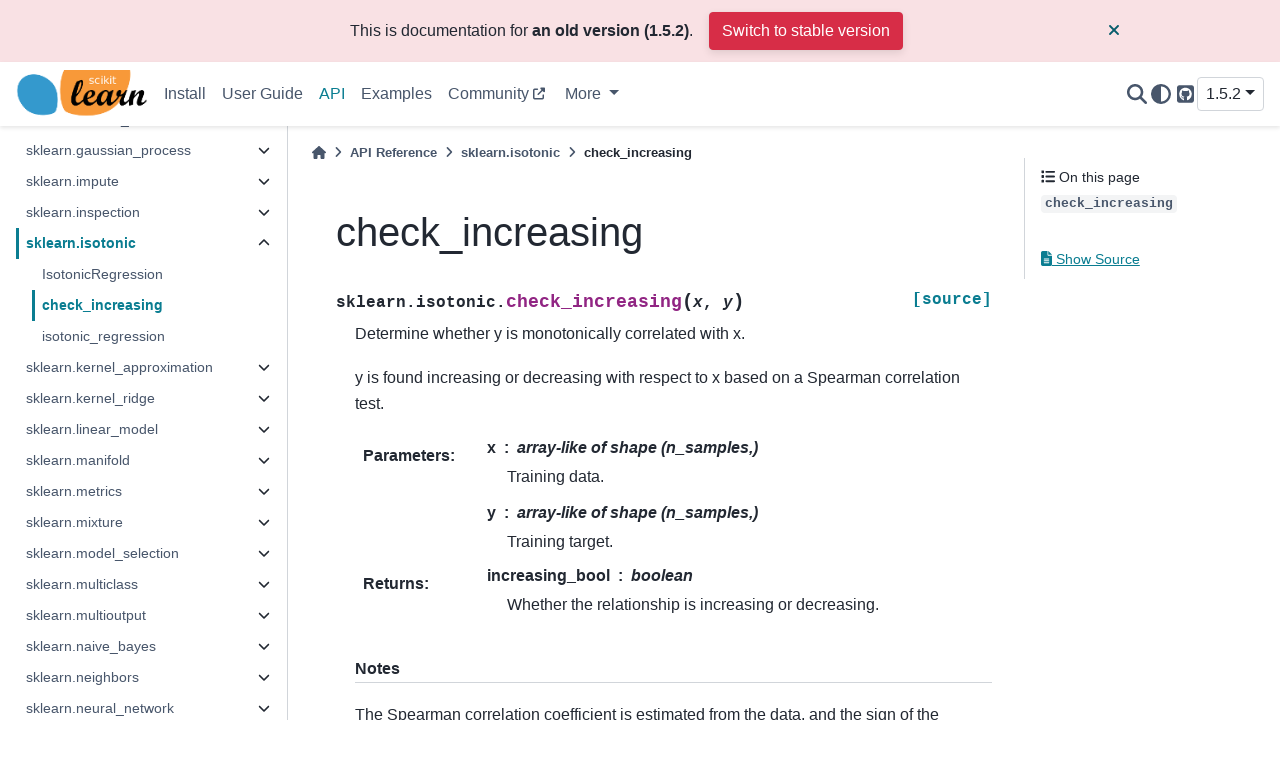

--- FILE ---
content_type: text/html; charset=utf-8
request_url: https://scikit-learn.org/1.5/modules/generated/sklearn.isotonic.check_increasing.html
body_size: 12765
content:

<!DOCTYPE html>


<html lang="en" data-content_root="../../" >

  <head>
    <meta charset="utf-8" />
    <meta name="viewport" content="width=device-width, initial-scale=1.0" /><meta name="viewport" content="width=device-width, initial-scale=1" />
<meta property="og:title" content="check_increasing" />
<meta property="og:type" content="website" />
<meta property="og:url" content="https://scikit-learn/stable/modules/generated/sklearn.isotonic.check_increasing.html" />
<meta property="og:site_name" content="scikit-learn" />
<meta property="og:image" content="https://scikit-learn.org/stable/_static/scikit-learn-logo-small.png" />
<meta property="og:image:alt" content="scikit-learn" />

    <title>check_increasing &#8212; scikit-learn 1.5.2 documentation</title>
  
  
  
  <script data-cfasync="false">
    document.documentElement.dataset.mode = localStorage.getItem("mode") || "";
    document.documentElement.dataset.theme = localStorage.getItem("theme") || "";
  </script>
  
  <!-- Loaded before other Sphinx assets -->
  <link href="../../_static/styles/theme.css?digest=dfe6caa3a7d634c4db9b" rel="stylesheet" />
<link href="../../_static/styles/bootstrap.css?digest=dfe6caa3a7d634c4db9b" rel="stylesheet" />
<link href="../../_static/styles/pydata-sphinx-theme.css?digest=dfe6caa3a7d634c4db9b" rel="stylesheet" />

  
  <link href="../../_static/vendor/fontawesome/6.5.2/css/all.min.css?digest=dfe6caa3a7d634c4db9b" rel="stylesheet" />
  <link rel="preload" as="font" type="font/woff2" crossorigin href="../../_static/vendor/fontawesome/6.5.2/webfonts/fa-solid-900.woff2" />
<link rel="preload" as="font" type="font/woff2" crossorigin href="../../_static/vendor/fontawesome/6.5.2/webfonts/fa-brands-400.woff2" />
<link rel="preload" as="font" type="font/woff2" crossorigin href="../../_static/vendor/fontawesome/6.5.2/webfonts/fa-regular-400.woff2" />

    <link rel="stylesheet" type="text/css" href="../../_static/pygments.css?v=a746c00c" />
    <link rel="stylesheet" type="text/css" href="../../_static/copybutton.css?v=76b2166b" />
    <link rel="stylesheet" type="text/css" href="../../_static/plot_directive.css" />
    <link rel="stylesheet" type="text/css" href="https://fonts.googleapis.com/css?family=Vibur" />
    <link rel="stylesheet" type="text/css" href="../../_static/jupyterlite_sphinx.css?v=ca70e7f1" />
    <link rel="stylesheet" type="text/css" href="../../_static/sg_gallery.css?v=d2d258e8" />
    <link rel="stylesheet" type="text/css" href="../../_static/sg_gallery-binder.css?v=f4aeca0c" />
    <link rel="stylesheet" type="text/css" href="../../_static/sg_gallery-dataframe.css?v=2082cf3c" />
    <link rel="stylesheet" type="text/css" href="../../_static/sg_gallery-rendered-html.css?v=1277b6f3" />
    <link rel="stylesheet" type="text/css" href="../../_static/sphinx-design.min.css?v=95c83b7e" />
    <link rel="stylesheet" type="text/css" href="../../_static/styles/api.css?v=b0444f25" />
    <link rel="stylesheet" type="text/css" href="../../_static/styles/colors.css?v=cc94ab7d" />
    <link rel="stylesheet" type="text/css" href="../../_static/styles/custom.css?v=e4cb1417" />
  
  <!-- Pre-loaded scripts that we'll load fully later -->
  <link rel="preload" as="script" href="../../_static/scripts/bootstrap.js?digest=dfe6caa3a7d634c4db9b" />
<link rel="preload" as="script" href="../../_static/scripts/pydata-sphinx-theme.js?digest=dfe6caa3a7d634c4db9b" />
  <script src="../../_static/vendor/fontawesome/6.5.2/js/all.min.js?digest=dfe6caa3a7d634c4db9b"></script>

    <script src="../../_static/documentation_options.js?v=73275c37"></script>
    <script src="../../_static/doctools.js?v=9a2dae69"></script>
    <script src="../../_static/sphinx_highlight.js?v=dc90522c"></script>
    <script src="../../_static/clipboard.min.js?v=a7894cd8"></script>
    <script src="../../_static/copybutton.js?v=97f0b27d"></script>
    <script src="../../_static/jupyterlite_sphinx.js?v=d6bdf5f8"></script>
    <script src="../../_static/design-tabs.js?v=f930bc37"></script>
    <script data-domain="scikit-learn.org" defer="defer" src="https://views.scientific-python.org/js/script.js"></script>
    <script>DOCUMENTATION_OPTIONS.pagename = 'modules/generated/sklearn.isotonic.check_increasing';</script>
    <script>
        DOCUMENTATION_OPTIONS.theme_version = '0.15.4';
        DOCUMENTATION_OPTIONS.theme_switcher_json_url = 'https://scikit-learn.org/dev/_static/versions.json';
        DOCUMENTATION_OPTIONS.theme_switcher_version_match = '1.5.2';
        DOCUMENTATION_OPTIONS.show_version_warning_banner = true;
        </script>
    <script src="../../_static/scripts/dropdown.js?v=e2048168"></script>
    <script src="../../_static/scripts/version-switcher.js?v=a6dd8357"></script>
    <link rel="canonical" href="https://scikit-learn.org/stable/modules/generated/sklearn.isotonic.check_increasing.html" />
    <link rel="icon" href="../../_static/favicon.ico"/>
    <link rel="author" title="About these documents" href="../../about.html" />
    <link rel="search" title="Search" href="../../search.html" />
    <link rel="next" title="isotonic_regression" href="sklearn.isotonic.isotonic_regression.html" />
    <link rel="prev" title="IsotonicRegression" href="sklearn.isotonic.IsotonicRegression.html" />
  <meta name="viewport" content="width=device-width, initial-scale=1"/>
  <meta name="docsearch:language" content="en"/>
  </head>
  
  
  <body data-bs-spy="scroll" data-bs-target=".bd-toc-nav" data-offset="180" data-bs-root-margin="0px 0px -60%" data-default-mode="">

  
  
  <div id="pst-skip-link" class="skip-link d-print-none"><a href="#main-content">Skip to main content</a></div>
  
  <div id="pst-scroll-pixel-helper"></div>
  
  <button type="button" class="btn rounded-pill" id="pst-back-to-top">
    <i class="fa-solid fa-arrow-up"></i>Back to top</button>

  
  <input type="checkbox"
          class="sidebar-toggle"
          id="pst-primary-sidebar-checkbox"/>
  <label class="overlay overlay-primary" for="pst-primary-sidebar-checkbox"></label>
  
  <input type="checkbox"
          class="sidebar-toggle"
          id="pst-secondary-sidebar-checkbox"/>
  <label class="overlay overlay-secondary" for="pst-secondary-sidebar-checkbox"></label>
  
  <div class="search-button__wrapper">
    <div class="search-button__overlay"></div>
    <div class="search-button__search-container">
<form class="bd-search d-flex align-items-center"
      action="../../search.html"
      method="get">
  <i class="fa-solid fa-magnifying-glass"></i>
  <input type="search"
         class="form-control"
         name="q"
         id="search-input"
         placeholder="Search the docs ..."
         aria-label="Search the docs ..."
         autocomplete="off"
         autocorrect="off"
         autocapitalize="off"
         spellcheck="false"/>
  <span class="search-button__kbd-shortcut"><kbd class="kbd-shortcut__modifier">Ctrl</kbd>+<kbd>K</kbd></span>
</form></div>
  </div>

  <div class="pst-async-banner-revealer d-none">
  <aside id="bd-header-version-warning" class="d-none d-print-none" aria-label="Version warning"></aside>
</div>

  
    <header class="bd-header navbar navbar-expand-lg bd-navbar d-print-none">
<div class="bd-header__inner bd-page-width">
  <button class="pst-navbar-icon sidebar-toggle primary-toggle" aria-label="Site navigation">
    <span class="fa-solid fa-bars"></span>
  </button>
  
  
  <div class=" navbar-header-items__start">
    
      <div class="navbar-item">

  
    
  

<a class="navbar-brand logo" href="../../index.html">
  
  
  
  
  
    
    
      
    
    
    <img src="../../_static/scikit-learn-logo-small.png" class="logo__image only-light" alt="scikit-learn homepage"/>
    <script>document.write(`<img src="../../_static/scikit-learn-logo-small.png" class="logo__image only-dark" alt="scikit-learn homepage"/>`);</script>
  
  
</a></div>
    
  </div>
  
  <div class=" navbar-header-items">
    
    <div class="me-auto navbar-header-items__center">
      
        <div class="navbar-item">
<nav>
  <ul class="bd-navbar-elements navbar-nav">
    
<li class="nav-item ">
  <a class="nav-link nav-internal" href="../../install.html">
    Install
  </a>
</li>


<li class="nav-item ">
  <a class="nav-link nav-internal" href="../../user_guide.html">
    User Guide
  </a>
</li>


<li class="nav-item current active">
  <a class="nav-link nav-internal" href="../../api/index.html">
    API
  </a>
</li>


<li class="nav-item ">
  <a class="nav-link nav-internal" href="../../auto_examples/index.html">
    Examples
  </a>
</li>


<li class="nav-item ">
  <a class="nav-link nav-external" href="https://blog.scikit-learn.org/">
    Community
  </a>
</li>

            <li class="nav-item dropdown">
                <button class="btn dropdown-toggle nav-item" type="button" data-bs-toggle="dropdown" aria-expanded="false" aria-controls="pst-nav-more-links">
                    More
                </button>
                <ul id="pst-nav-more-links" class="dropdown-menu">
                    
<li class=" ">
  <a class="nav-link dropdown-item nav-internal" href="../../getting_started.html">
    Getting Started
  </a>
</li>


<li class=" ">
  <a class="nav-link dropdown-item nav-internal" href="../../whats_new.html">
    Release History
  </a>
</li>


<li class=" ">
  <a class="nav-link dropdown-item nav-internal" href="../../glossary.html">
    Glossary
  </a>
</li>


<li class=" ">
  <a class="nav-link dropdown-item nav-external" href="https://scikit-learn.org/dev/developers/index.html">
    Development
  </a>
</li>


<li class=" ">
  <a class="nav-link dropdown-item nav-internal" href="../../faq.html">
    FAQ
  </a>
</li>


<li class=" ">
  <a class="nav-link dropdown-item nav-internal" href="../../support.html">
    Support
  </a>
</li>


<li class=" ">
  <a class="nav-link dropdown-item nav-internal" href="../../related_projects.html">
    Related Projects
  </a>
</li>


<li class=" ">
  <a class="nav-link dropdown-item nav-internal" href="../../roadmap.html">
    Roadmap
  </a>
</li>


<li class=" ">
  <a class="nav-link dropdown-item nav-internal" href="../../governance.html">
    Governance
  </a>
</li>


<li class=" ">
  <a class="nav-link dropdown-item nav-internal" href="../../about.html">
    About us
  </a>
</li>

                </ul>
            </li>
            
  </ul>
</nav></div>
      
    </div>
    
    
    <div class="navbar-header-items__end">
      
        <div class="navbar-item navbar-persistent--container">
          

<script>
document.write(`
  <button class="btn btn-sm pst-navbar-icon search-button search-button__button" title="Search" aria-label="Search" data-bs-placement="bottom" data-bs-toggle="tooltip">
    <i class="fa-solid fa-magnifying-glass fa-lg"></i>
  </button>
`);
</script>
        </div>
      
      
        <div class="navbar-item">

<script>
document.write(`
  <button class="btn btn-sm nav-link pst-navbar-icon theme-switch-button" title="light/dark" aria-label="light/dark" data-bs-placement="bottom" data-bs-toggle="tooltip">
    <i class="theme-switch fa-solid fa-sun fa-lg" data-mode="light"></i>
    <i class="theme-switch fa-solid fa-moon fa-lg" data-mode="dark"></i>
    <i class="theme-switch fa-solid fa-circle-half-stroke fa-lg" data-mode="auto"></i>
  </button>
`);
</script></div>
      
        <div class="navbar-item"><ul class="navbar-icon-links"
    aria-label="Icon Links">
        <li class="nav-item">
          
          
          
          
          
          
          
          
          <a href="https://github.com/scikit-learn/scikit-learn" title="GitHub" class="nav-link pst-navbar-icon" rel="noopener" target="_blank" data-bs-toggle="tooltip" data-bs-placement="bottom"><i class="fa-brands fa-square-github fa-lg" aria-hidden="true"></i>
            <span class="sr-only">GitHub</span></a>
        </li>
</ul></div>
      
        <div class="navbar-item">
<script>
document.write(`
  <div class="version-switcher__container dropdown">
    <button id="pst-version-switcher-button-2"
      type="button"
      class="version-switcher__button btn btn-sm dropdown-toggle"
      data-bs-toggle="dropdown"
      aria-haspopup="listbox"
      aria-controls="pst-version-switcher-list-2"
      aria-label="Version switcher list"
    >
      Choose version  <!-- this text may get changed later by javascript -->
      <span class="caret"></span>
    </button>
    <div id="pst-version-switcher-list-2"
      class="version-switcher__menu dropdown-menu list-group-flush py-0"
      role="listbox" aria-labelledby="pst-version-switcher-button-2">
      <!-- dropdown will be populated by javascript on page load -->
    </div>
  </div>
`);
</script></div>
      
    </div>
    
  </div>
  
  
    <div class="navbar-persistent--mobile">

<script>
document.write(`
  <button class="btn btn-sm pst-navbar-icon search-button search-button__button" title="Search" aria-label="Search" data-bs-placement="bottom" data-bs-toggle="tooltip">
    <i class="fa-solid fa-magnifying-glass fa-lg"></i>
  </button>
`);
</script>
    </div>
  

  
    <button class="pst-navbar-icon sidebar-toggle secondary-toggle" aria-label="On this page">
      <span class="fa-solid fa-outdent"></span>
    </button>
  
</div>

    </header>
  

  <div class="bd-container">
    <div class="bd-container__inner bd-page-width">
      
      
      
      <div class="bd-sidebar-primary bd-sidebar">
        

  
  <div class="sidebar-header-items sidebar-primary__section">
    
    
      <div class="sidebar-header-items__center">
        
          
          
            <div class="navbar-item">
<nav>
  <ul class="bd-navbar-elements navbar-nav">
    
<li class="nav-item ">
  <a class="nav-link nav-internal" href="../../install.html">
    Install
  </a>
</li>


<li class="nav-item ">
  <a class="nav-link nav-internal" href="../../user_guide.html">
    User Guide
  </a>
</li>


<li class="nav-item current active">
  <a class="nav-link nav-internal" href="../../api/index.html">
    API
  </a>
</li>


<li class="nav-item ">
  <a class="nav-link nav-internal" href="../../auto_examples/index.html">
    Examples
  </a>
</li>


<li class="nav-item ">
  <a class="nav-link nav-external" href="https://blog.scikit-learn.org/">
    Community
  </a>
</li>


<li class="nav-item ">
  <a class="nav-link nav-internal" href="../../getting_started.html">
    Getting Started
  </a>
</li>


<li class="nav-item ">
  <a class="nav-link nav-internal" href="../../whats_new.html">
    Release History
  </a>
</li>


<li class="nav-item ">
  <a class="nav-link nav-internal" href="../../glossary.html">
    Glossary
  </a>
</li>


<li class="nav-item ">
  <a class="nav-link nav-external" href="https://scikit-learn.org/dev/developers/index.html">
    Development
  </a>
</li>


<li class="nav-item ">
  <a class="nav-link nav-internal" href="../../faq.html">
    FAQ
  </a>
</li>


<li class="nav-item ">
  <a class="nav-link nav-internal" href="../../support.html">
    Support
  </a>
</li>


<li class="nav-item ">
  <a class="nav-link nav-internal" href="../../related_projects.html">
    Related Projects
  </a>
</li>


<li class="nav-item ">
  <a class="nav-link nav-internal" href="../../roadmap.html">
    Roadmap
  </a>
</li>


<li class="nav-item ">
  <a class="nav-link nav-internal" href="../../governance.html">
    Governance
  </a>
</li>


<li class="nav-item ">
  <a class="nav-link nav-internal" href="../../about.html">
    About us
  </a>
</li>

  </ul>
</nav></div>
          
        
      </div>
    
    
    
      <div class="sidebar-header-items__end">
        
          <div class="navbar-item">

<script>
document.write(`
  <button class="btn btn-sm nav-link pst-navbar-icon theme-switch-button" title="light/dark" aria-label="light/dark" data-bs-placement="bottom" data-bs-toggle="tooltip">
    <i class="theme-switch fa-solid fa-sun fa-lg" data-mode="light"></i>
    <i class="theme-switch fa-solid fa-moon fa-lg" data-mode="dark"></i>
    <i class="theme-switch fa-solid fa-circle-half-stroke fa-lg" data-mode="auto"></i>
  </button>
`);
</script></div>
        
          <div class="navbar-item"><ul class="navbar-icon-links"
    aria-label="Icon Links">
        <li class="nav-item">
          
          
          
          
          
          
          
          
          <a href="https://github.com/scikit-learn/scikit-learn" title="GitHub" class="nav-link pst-navbar-icon" rel="noopener" target="_blank" data-bs-toggle="tooltip" data-bs-placement="bottom"><i class="fa-brands fa-square-github fa-lg" aria-hidden="true"></i>
            <span class="sr-only">GitHub</span></a>
        </li>
</ul></div>
        
          <div class="navbar-item">
<script>
document.write(`
  <div class="version-switcher__container dropdown">
    <button id="pst-version-switcher-button-3"
      type="button"
      class="version-switcher__button btn btn-sm dropdown-toggle"
      data-bs-toggle="dropdown"
      aria-haspopup="listbox"
      aria-controls="pst-version-switcher-list-3"
      aria-label="Version switcher list"
    >
      Choose version  <!-- this text may get changed later by javascript -->
      <span class="caret"></span>
    </button>
    <div id="pst-version-switcher-list-3"
      class="version-switcher__menu dropdown-menu list-group-flush py-0"
      role="listbox" aria-labelledby="pst-version-switcher-button-3">
      <!-- dropdown will be populated by javascript on page load -->
    </div>
  </div>
`);
</script></div>
        
      </div>
    
  </div>
  
    <div class="sidebar-primary-items__start sidebar-primary__section">
        <div class="sidebar-primary-item">
<nav class="bd-docs-nav bd-links"
     aria-label="Section Navigation">
  <p class="bd-links__title" role="heading" aria-level="1">Section Navigation</p>
  <div class="bd-toc-item navbar-nav"><ul class="current nav bd-sidenav">
<li class="toctree-l1 has-children"><a class="reference internal" href="../../api/sklearn.html">sklearn</a><details><summary><span class="toctree-toggle" role="presentation"><i class="fa-solid fa-chevron-down"></i></span></summary><ul>
<li class="toctree-l2"><a class="reference internal" href="sklearn.config_context.html">config_context</a></li>
<li class="toctree-l2"><a class="reference internal" href="sklearn.get_config.html">get_config</a></li>
<li class="toctree-l2"><a class="reference internal" href="sklearn.set_config.html">set_config</a></li>
<li class="toctree-l2"><a class="reference internal" href="sklearn.show_versions.html">show_versions</a></li>
</ul>
</details></li>
<li class="toctree-l1 has-children"><a class="reference internal" href="../../api/sklearn.base.html">sklearn.base</a><details><summary><span class="toctree-toggle" role="presentation"><i class="fa-solid fa-chevron-down"></i></span></summary><ul>
<li class="toctree-l2"><a class="reference internal" href="sklearn.base.BaseEstimator.html">BaseEstimator</a></li>
<li class="toctree-l2"><a class="reference internal" href="sklearn.base.BiclusterMixin.html">BiclusterMixin</a></li>
<li class="toctree-l2"><a class="reference internal" href="sklearn.base.ClassNamePrefixFeaturesOutMixin.html">ClassNamePrefixFeaturesOutMixin</a></li>
<li class="toctree-l2"><a class="reference internal" href="sklearn.base.ClassifierMixin.html">ClassifierMixin</a></li>
<li class="toctree-l2"><a class="reference internal" href="sklearn.base.ClusterMixin.html">ClusterMixin</a></li>
<li class="toctree-l2"><a class="reference internal" href="sklearn.base.DensityMixin.html">DensityMixin</a></li>
<li class="toctree-l2"><a class="reference internal" href="sklearn.base.MetaEstimatorMixin.html">MetaEstimatorMixin</a></li>
<li class="toctree-l2"><a class="reference internal" href="sklearn.base.OneToOneFeatureMixin.html">OneToOneFeatureMixin</a></li>
<li class="toctree-l2"><a class="reference internal" href="sklearn.base.OutlierMixin.html">OutlierMixin</a></li>
<li class="toctree-l2"><a class="reference internal" href="sklearn.base.RegressorMixin.html">RegressorMixin</a></li>
<li class="toctree-l2"><a class="reference internal" href="sklearn.base.TransformerMixin.html">TransformerMixin</a></li>
<li class="toctree-l2"><a class="reference internal" href="sklearn.base.clone.html">clone</a></li>
<li class="toctree-l2"><a class="reference internal" href="sklearn.base.is_classifier.html">is_classifier</a></li>
<li class="toctree-l2"><a class="reference internal" href="sklearn.base.is_regressor.html">is_regressor</a></li>
</ul>
</details></li>
<li class="toctree-l1 has-children"><a class="reference internal" href="../../api/sklearn.calibration.html">sklearn.calibration</a><details><summary><span class="toctree-toggle" role="presentation"><i class="fa-solid fa-chevron-down"></i></span></summary><ul>
<li class="toctree-l2"><a class="reference internal" href="sklearn.calibration.CalibratedClassifierCV.html">CalibratedClassifierCV</a></li>
<li class="toctree-l2"><a class="reference internal" href="sklearn.calibration.calibration_curve.html">calibration_curve</a></li>
<li class="toctree-l2"><a class="reference internal" href="sklearn.calibration.CalibrationDisplay.html">CalibrationDisplay</a></li>
</ul>
</details></li>
<li class="toctree-l1 has-children"><a class="reference internal" href="../../api/sklearn.cluster.html">sklearn.cluster</a><details><summary><span class="toctree-toggle" role="presentation"><i class="fa-solid fa-chevron-down"></i></span></summary><ul>
<li class="toctree-l2"><a class="reference internal" href="sklearn.cluster.AffinityPropagation.html">AffinityPropagation</a></li>
<li class="toctree-l2"><a class="reference internal" href="sklearn.cluster.AgglomerativeClustering.html">AgglomerativeClustering</a></li>
<li class="toctree-l2"><a class="reference internal" href="sklearn.cluster.Birch.html">Birch</a></li>
<li class="toctree-l2"><a class="reference internal" href="sklearn.cluster.BisectingKMeans.html">BisectingKMeans</a></li>
<li class="toctree-l2"><a class="reference internal" href="sklearn.cluster.DBSCAN.html">DBSCAN</a></li>
<li class="toctree-l2"><a class="reference internal" href="sklearn.cluster.FeatureAgglomeration.html">FeatureAgglomeration</a></li>
<li class="toctree-l2"><a class="reference internal" href="sklearn.cluster.HDBSCAN.html">HDBSCAN</a></li>
<li class="toctree-l2"><a class="reference internal" href="sklearn.cluster.KMeans.html">KMeans</a></li>
<li class="toctree-l2"><a class="reference internal" href="sklearn.cluster.MeanShift.html">MeanShift</a></li>
<li class="toctree-l2"><a class="reference internal" href="sklearn.cluster.MiniBatchKMeans.html">MiniBatchKMeans</a></li>
<li class="toctree-l2"><a class="reference internal" href="sklearn.cluster.OPTICS.html">OPTICS</a></li>
<li class="toctree-l2"><a class="reference internal" href="sklearn.cluster.SpectralBiclustering.html">SpectralBiclustering</a></li>
<li class="toctree-l2"><a class="reference internal" href="sklearn.cluster.SpectralClustering.html">SpectralClustering</a></li>
<li class="toctree-l2"><a class="reference internal" href="sklearn.cluster.SpectralCoclustering.html">SpectralCoclustering</a></li>
<li class="toctree-l2"><a class="reference internal" href="sklearn.cluster.affinity_propagation.html">affinity_propagation</a></li>
<li class="toctree-l2"><a class="reference internal" href="sklearn.cluster.cluster_optics_dbscan.html">cluster_optics_dbscan</a></li>
<li class="toctree-l2"><a class="reference internal" href="sklearn.cluster.cluster_optics_xi.html">cluster_optics_xi</a></li>
<li class="toctree-l2"><a class="reference internal" href="sklearn.cluster.compute_optics_graph.html">compute_optics_graph</a></li>
<li class="toctree-l2"><a class="reference internal" href="dbscan-function.html">dbscan</a></li>
<li class="toctree-l2"><a class="reference internal" href="sklearn.cluster.estimate_bandwidth.html">estimate_bandwidth</a></li>
<li class="toctree-l2"><a class="reference internal" href="sklearn.cluster.k_means.html">k_means</a></li>
<li class="toctree-l2"><a class="reference internal" href="sklearn.cluster.kmeans_plusplus.html">kmeans_plusplus</a></li>
<li class="toctree-l2"><a class="reference internal" href="sklearn.cluster.mean_shift.html">mean_shift</a></li>
<li class="toctree-l2"><a class="reference internal" href="sklearn.cluster.spectral_clustering.html">spectral_clustering</a></li>
<li class="toctree-l2"><a class="reference internal" href="sklearn.cluster.ward_tree.html">ward_tree</a></li>
</ul>
</details></li>
<li class="toctree-l1 has-children"><a class="reference internal" href="../../api/sklearn.compose.html">sklearn.compose</a><details><summary><span class="toctree-toggle" role="presentation"><i class="fa-solid fa-chevron-down"></i></span></summary><ul>
<li class="toctree-l2"><a class="reference internal" href="sklearn.compose.ColumnTransformer.html">ColumnTransformer</a></li>
<li class="toctree-l2"><a class="reference internal" href="sklearn.compose.TransformedTargetRegressor.html">TransformedTargetRegressor</a></li>
<li class="toctree-l2"><a class="reference internal" href="sklearn.compose.make_column_selector.html">make_column_selector</a></li>
<li class="toctree-l2"><a class="reference internal" href="sklearn.compose.make_column_transformer.html">make_column_transformer</a></li>
</ul>
</details></li>
<li class="toctree-l1 has-children"><a class="reference internal" href="../../api/sklearn.covariance.html">sklearn.covariance</a><details><summary><span class="toctree-toggle" role="presentation"><i class="fa-solid fa-chevron-down"></i></span></summary><ul>
<li class="toctree-l2"><a class="reference internal" href="sklearn.covariance.EllipticEnvelope.html">EllipticEnvelope</a></li>
<li class="toctree-l2"><a class="reference internal" href="sklearn.covariance.EmpiricalCovariance.html">EmpiricalCovariance</a></li>
<li class="toctree-l2"><a class="reference internal" href="sklearn.covariance.GraphicalLasso.html">GraphicalLasso</a></li>
<li class="toctree-l2"><a class="reference internal" href="sklearn.covariance.GraphicalLassoCV.html">GraphicalLassoCV</a></li>
<li class="toctree-l2"><a class="reference internal" href="sklearn.covariance.LedoitWolf.html">LedoitWolf</a></li>
<li class="toctree-l2"><a class="reference internal" href="sklearn.covariance.MinCovDet.html">MinCovDet</a></li>
<li class="toctree-l2"><a class="reference internal" href="sklearn.covariance.OAS.html">OAS</a></li>
<li class="toctree-l2"><a class="reference internal" href="sklearn.covariance.ShrunkCovariance.html">ShrunkCovariance</a></li>
<li class="toctree-l2"><a class="reference internal" href="sklearn.covariance.empirical_covariance.html">empirical_covariance</a></li>
<li class="toctree-l2"><a class="reference internal" href="sklearn.covariance.graphical_lasso.html">graphical_lasso</a></li>
<li class="toctree-l2"><a class="reference internal" href="sklearn.covariance.ledoit_wolf.html">ledoit_wolf</a></li>
<li class="toctree-l2"><a class="reference internal" href="sklearn.covariance.ledoit_wolf_shrinkage.html">ledoit_wolf_shrinkage</a></li>
<li class="toctree-l2"><a class="reference internal" href="oas-function.html">oas</a></li>
<li class="toctree-l2"><a class="reference internal" href="sklearn.covariance.shrunk_covariance.html">shrunk_covariance</a></li>
</ul>
</details></li>
<li class="toctree-l1 has-children"><a class="reference internal" href="../../api/sklearn.cross_decomposition.html">sklearn.cross_decomposition</a><details><summary><span class="toctree-toggle" role="presentation"><i class="fa-solid fa-chevron-down"></i></span></summary><ul>
<li class="toctree-l2"><a class="reference internal" href="sklearn.cross_decomposition.CCA.html">CCA</a></li>
<li class="toctree-l2"><a class="reference internal" href="sklearn.cross_decomposition.PLSCanonical.html">PLSCanonical</a></li>
<li class="toctree-l2"><a class="reference internal" href="sklearn.cross_decomposition.PLSRegression.html">PLSRegression</a></li>
<li class="toctree-l2"><a class="reference internal" href="sklearn.cross_decomposition.PLSSVD.html">PLSSVD</a></li>
</ul>
</details></li>
<li class="toctree-l1 has-children"><a class="reference internal" href="../../api/sklearn.datasets.html">sklearn.datasets</a><details><summary><span class="toctree-toggle" role="presentation"><i class="fa-solid fa-chevron-down"></i></span></summary><ul>
<li class="toctree-l2"><a class="reference internal" href="sklearn.datasets.clear_data_home.html">clear_data_home</a></li>
<li class="toctree-l2"><a class="reference internal" href="sklearn.datasets.dump_svmlight_file.html">dump_svmlight_file</a></li>
<li class="toctree-l2"><a class="reference internal" href="sklearn.datasets.fetch_20newsgroups.html">fetch_20newsgroups</a></li>
<li class="toctree-l2"><a class="reference internal" href="sklearn.datasets.fetch_20newsgroups_vectorized.html">fetch_20newsgroups_vectorized</a></li>
<li class="toctree-l2"><a class="reference internal" href="sklearn.datasets.fetch_california_housing.html">fetch_california_housing</a></li>
<li class="toctree-l2"><a class="reference internal" href="sklearn.datasets.fetch_covtype.html">fetch_covtype</a></li>
<li class="toctree-l2"><a class="reference internal" href="sklearn.datasets.fetch_kddcup99.html">fetch_kddcup99</a></li>
<li class="toctree-l2"><a class="reference internal" href="sklearn.datasets.fetch_lfw_pairs.html">fetch_lfw_pairs</a></li>
<li class="toctree-l2"><a class="reference internal" href="sklearn.datasets.fetch_lfw_people.html">fetch_lfw_people</a></li>
<li class="toctree-l2"><a class="reference internal" href="sklearn.datasets.fetch_olivetti_faces.html">fetch_olivetti_faces</a></li>
<li class="toctree-l2"><a class="reference internal" href="sklearn.datasets.fetch_openml.html">fetch_openml</a></li>
<li class="toctree-l2"><a class="reference internal" href="sklearn.datasets.fetch_rcv1.html">fetch_rcv1</a></li>
<li class="toctree-l2"><a class="reference internal" href="sklearn.datasets.fetch_species_distributions.html">fetch_species_distributions</a></li>
<li class="toctree-l2"><a class="reference internal" href="sklearn.datasets.get_data_home.html">get_data_home</a></li>
<li class="toctree-l2"><a class="reference internal" href="sklearn.datasets.load_breast_cancer.html">load_breast_cancer</a></li>
<li class="toctree-l2"><a class="reference internal" href="sklearn.datasets.load_diabetes.html">load_diabetes</a></li>
<li class="toctree-l2"><a class="reference internal" href="sklearn.datasets.load_digits.html">load_digits</a></li>
<li class="toctree-l2"><a class="reference internal" href="sklearn.datasets.load_files.html">load_files</a></li>
<li class="toctree-l2"><a class="reference internal" href="sklearn.datasets.load_iris.html">load_iris</a></li>
<li class="toctree-l2"><a class="reference internal" href="sklearn.datasets.load_linnerud.html">load_linnerud</a></li>
<li class="toctree-l2"><a class="reference internal" href="sklearn.datasets.load_sample_image.html">load_sample_image</a></li>
<li class="toctree-l2"><a class="reference internal" href="sklearn.datasets.load_sample_images.html">load_sample_images</a></li>
<li class="toctree-l2"><a class="reference internal" href="sklearn.datasets.load_svmlight_file.html">load_svmlight_file</a></li>
<li class="toctree-l2"><a class="reference internal" href="sklearn.datasets.load_svmlight_files.html">load_svmlight_files</a></li>
<li class="toctree-l2"><a class="reference internal" href="sklearn.datasets.load_wine.html">load_wine</a></li>
<li class="toctree-l2"><a class="reference internal" href="sklearn.datasets.make_biclusters.html">make_biclusters</a></li>
<li class="toctree-l2"><a class="reference internal" href="sklearn.datasets.make_blobs.html">make_blobs</a></li>
<li class="toctree-l2"><a class="reference internal" href="sklearn.datasets.make_checkerboard.html">make_checkerboard</a></li>
<li class="toctree-l2"><a class="reference internal" href="sklearn.datasets.make_circles.html">make_circles</a></li>
<li class="toctree-l2"><a class="reference internal" href="sklearn.datasets.make_classification.html">make_classification</a></li>
<li class="toctree-l2"><a class="reference internal" href="sklearn.datasets.make_friedman1.html">make_friedman1</a></li>
<li class="toctree-l2"><a class="reference internal" href="sklearn.datasets.make_friedman2.html">make_friedman2</a></li>
<li class="toctree-l2"><a class="reference internal" href="sklearn.datasets.make_friedman3.html">make_friedman3</a></li>
<li class="toctree-l2"><a class="reference internal" href="sklearn.datasets.make_gaussian_quantiles.html">make_gaussian_quantiles</a></li>
<li class="toctree-l2"><a class="reference internal" href="sklearn.datasets.make_hastie_10_2.html">make_hastie_10_2</a></li>
<li class="toctree-l2"><a class="reference internal" href="sklearn.datasets.make_low_rank_matrix.html">make_low_rank_matrix</a></li>
<li class="toctree-l2"><a class="reference internal" href="sklearn.datasets.make_moons.html">make_moons</a></li>
<li class="toctree-l2"><a class="reference internal" href="sklearn.datasets.make_multilabel_classification.html">make_multilabel_classification</a></li>
<li class="toctree-l2"><a class="reference internal" href="sklearn.datasets.make_regression.html">make_regression</a></li>
<li class="toctree-l2"><a class="reference internal" href="sklearn.datasets.make_s_curve.html">make_s_curve</a></li>
<li class="toctree-l2"><a class="reference internal" href="sklearn.datasets.make_sparse_coded_signal.html">make_sparse_coded_signal</a></li>
<li class="toctree-l2"><a class="reference internal" href="sklearn.datasets.make_sparse_spd_matrix.html">make_sparse_spd_matrix</a></li>
<li class="toctree-l2"><a class="reference internal" href="sklearn.datasets.make_sparse_uncorrelated.html">make_sparse_uncorrelated</a></li>
<li class="toctree-l2"><a class="reference internal" href="sklearn.datasets.make_spd_matrix.html">make_spd_matrix</a></li>
<li class="toctree-l2"><a class="reference internal" href="sklearn.datasets.make_swiss_roll.html">make_swiss_roll</a></li>
</ul>
</details></li>
<li class="toctree-l1 has-children"><a class="reference internal" href="../../api/sklearn.decomposition.html">sklearn.decomposition</a><details><summary><span class="toctree-toggle" role="presentation"><i class="fa-solid fa-chevron-down"></i></span></summary><ul>
<li class="toctree-l2"><a class="reference internal" href="sklearn.decomposition.DictionaryLearning.html">DictionaryLearning</a></li>
<li class="toctree-l2"><a class="reference internal" href="sklearn.decomposition.FactorAnalysis.html">FactorAnalysis</a></li>
<li class="toctree-l2"><a class="reference internal" href="sklearn.decomposition.FastICA.html">FastICA</a></li>
<li class="toctree-l2"><a class="reference internal" href="sklearn.decomposition.IncrementalPCA.html">IncrementalPCA</a></li>
<li class="toctree-l2"><a class="reference internal" href="sklearn.decomposition.KernelPCA.html">KernelPCA</a></li>
<li class="toctree-l2"><a class="reference internal" href="sklearn.decomposition.LatentDirichletAllocation.html">LatentDirichletAllocation</a></li>
<li class="toctree-l2"><a class="reference internal" href="sklearn.decomposition.MiniBatchDictionaryLearning.html">MiniBatchDictionaryLearning</a></li>
<li class="toctree-l2"><a class="reference internal" href="sklearn.decomposition.MiniBatchNMF.html">MiniBatchNMF</a></li>
<li class="toctree-l2"><a class="reference internal" href="sklearn.decomposition.MiniBatchSparsePCA.html">MiniBatchSparsePCA</a></li>
<li class="toctree-l2"><a class="reference internal" href="sklearn.decomposition.NMF.html">NMF</a></li>
<li class="toctree-l2"><a class="reference internal" href="sklearn.decomposition.PCA.html">PCA</a></li>
<li class="toctree-l2"><a class="reference internal" href="sklearn.decomposition.SparseCoder.html">SparseCoder</a></li>
<li class="toctree-l2"><a class="reference internal" href="sklearn.decomposition.SparsePCA.html">SparsePCA</a></li>
<li class="toctree-l2"><a class="reference internal" href="sklearn.decomposition.TruncatedSVD.html">TruncatedSVD</a></li>
<li class="toctree-l2"><a class="reference internal" href="sklearn.decomposition.dict_learning.html">dict_learning</a></li>
<li class="toctree-l2"><a class="reference internal" href="sklearn.decomposition.dict_learning_online.html">dict_learning_online</a></li>
<li class="toctree-l2"><a class="reference internal" href="fastica-function.html">fastica</a></li>
<li class="toctree-l2"><a class="reference internal" href="sklearn.decomposition.non_negative_factorization.html">non_negative_factorization</a></li>
<li class="toctree-l2"><a class="reference internal" href="sklearn.decomposition.sparse_encode.html">sparse_encode</a></li>
</ul>
</details></li>
<li class="toctree-l1 has-children"><a class="reference internal" href="../../api/sklearn.discriminant_analysis.html">sklearn.discriminant_analysis</a><details><summary><span class="toctree-toggle" role="presentation"><i class="fa-solid fa-chevron-down"></i></span></summary><ul>
<li class="toctree-l2"><a class="reference internal" href="sklearn.discriminant_analysis.LinearDiscriminantAnalysis.html">LinearDiscriminantAnalysis</a></li>
<li class="toctree-l2"><a class="reference internal" href="sklearn.discriminant_analysis.QuadraticDiscriminantAnalysis.html">QuadraticDiscriminantAnalysis</a></li>
</ul>
</details></li>
<li class="toctree-l1 has-children"><a class="reference internal" href="../../api/sklearn.dummy.html">sklearn.dummy</a><details><summary><span class="toctree-toggle" role="presentation"><i class="fa-solid fa-chevron-down"></i></span></summary><ul>
<li class="toctree-l2"><a class="reference internal" href="sklearn.dummy.DummyClassifier.html">DummyClassifier</a></li>
<li class="toctree-l2"><a class="reference internal" href="sklearn.dummy.DummyRegressor.html">DummyRegressor</a></li>
</ul>
</details></li>
<li class="toctree-l1 has-children"><a class="reference internal" href="../../api/sklearn.ensemble.html">sklearn.ensemble</a><details><summary><span class="toctree-toggle" role="presentation"><i class="fa-solid fa-chevron-down"></i></span></summary><ul>
<li class="toctree-l2"><a class="reference internal" href="sklearn.ensemble.AdaBoostClassifier.html">AdaBoostClassifier</a></li>
<li class="toctree-l2"><a class="reference internal" href="sklearn.ensemble.AdaBoostRegressor.html">AdaBoostRegressor</a></li>
<li class="toctree-l2"><a class="reference internal" href="sklearn.ensemble.BaggingClassifier.html">BaggingClassifier</a></li>
<li class="toctree-l2"><a class="reference internal" href="sklearn.ensemble.BaggingRegressor.html">BaggingRegressor</a></li>
<li class="toctree-l2"><a class="reference internal" href="sklearn.ensemble.ExtraTreesClassifier.html">ExtraTreesClassifier</a></li>
<li class="toctree-l2"><a class="reference internal" href="sklearn.ensemble.ExtraTreesRegressor.html">ExtraTreesRegressor</a></li>
<li class="toctree-l2"><a class="reference internal" href="sklearn.ensemble.GradientBoostingClassifier.html">GradientBoostingClassifier</a></li>
<li class="toctree-l2"><a class="reference internal" href="sklearn.ensemble.GradientBoostingRegressor.html">GradientBoostingRegressor</a></li>
<li class="toctree-l2"><a class="reference internal" href="sklearn.ensemble.HistGradientBoostingClassifier.html">HistGradientBoostingClassifier</a></li>
<li class="toctree-l2"><a class="reference internal" href="sklearn.ensemble.HistGradientBoostingRegressor.html">HistGradientBoostingRegressor</a></li>
<li class="toctree-l2"><a class="reference internal" href="sklearn.ensemble.IsolationForest.html">IsolationForest</a></li>
<li class="toctree-l2"><a class="reference internal" href="sklearn.ensemble.RandomForestClassifier.html">RandomForestClassifier</a></li>
<li class="toctree-l2"><a class="reference internal" href="sklearn.ensemble.RandomForestRegressor.html">RandomForestRegressor</a></li>
<li class="toctree-l2"><a class="reference internal" href="sklearn.ensemble.RandomTreesEmbedding.html">RandomTreesEmbedding</a></li>
<li class="toctree-l2"><a class="reference internal" href="sklearn.ensemble.StackingClassifier.html">StackingClassifier</a></li>
<li class="toctree-l2"><a class="reference internal" href="sklearn.ensemble.StackingRegressor.html">StackingRegressor</a></li>
<li class="toctree-l2"><a class="reference internal" href="sklearn.ensemble.VotingClassifier.html">VotingClassifier</a></li>
<li class="toctree-l2"><a class="reference internal" href="sklearn.ensemble.VotingRegressor.html">VotingRegressor</a></li>
</ul>
</details></li>
<li class="toctree-l1 has-children"><a class="reference internal" href="../../api/sklearn.exceptions.html">sklearn.exceptions</a><details><summary><span class="toctree-toggle" role="presentation"><i class="fa-solid fa-chevron-down"></i></span></summary><ul>
<li class="toctree-l2"><a class="reference internal" href="sklearn.exceptions.ConvergenceWarning.html">ConvergenceWarning</a></li>
<li class="toctree-l2"><a class="reference internal" href="sklearn.exceptions.DataConversionWarning.html">DataConversionWarning</a></li>
<li class="toctree-l2"><a class="reference internal" href="sklearn.exceptions.DataDimensionalityWarning.html">DataDimensionalityWarning</a></li>
<li class="toctree-l2"><a class="reference internal" href="sklearn.exceptions.EfficiencyWarning.html">EfficiencyWarning</a></li>
<li class="toctree-l2"><a class="reference internal" href="sklearn.exceptions.FitFailedWarning.html">FitFailedWarning</a></li>
<li class="toctree-l2"><a class="reference internal" href="sklearn.exceptions.InconsistentVersionWarning.html">InconsistentVersionWarning</a></li>
<li class="toctree-l2"><a class="reference internal" href="sklearn.exceptions.NotFittedError.html">NotFittedError</a></li>
<li class="toctree-l2"><a class="reference internal" href="sklearn.exceptions.UndefinedMetricWarning.html">UndefinedMetricWarning</a></li>
</ul>
</details></li>
<li class="toctree-l1 has-children"><a class="reference internal" href="../../api/sklearn.experimental.html">sklearn.experimental</a><details><summary><span class="toctree-toggle" role="presentation"><i class="fa-solid fa-chevron-down"></i></span></summary><ul>
<li class="toctree-l2"><a class="reference internal" href="sklearn.experimental.enable_halving_search_cv.html">enable_halving_search_cv</a></li>
<li class="toctree-l2"><a class="reference internal" href="sklearn.experimental.enable_iterative_imputer.html">enable_iterative_imputer</a></li>
</ul>
</details></li>
<li class="toctree-l1 has-children"><a class="reference internal" href="../../api/sklearn.feature_extraction.html">sklearn.feature_extraction</a><details><summary><span class="toctree-toggle" role="presentation"><i class="fa-solid fa-chevron-down"></i></span></summary><ul>
<li class="toctree-l2"><a class="reference internal" href="sklearn.feature_extraction.DictVectorizer.html">DictVectorizer</a></li>
<li class="toctree-l2"><a class="reference internal" href="sklearn.feature_extraction.FeatureHasher.html">FeatureHasher</a></li>
<li class="toctree-l2"><a class="reference internal" href="sklearn.feature_extraction.image.PatchExtractor.html">PatchExtractor</a></li>
<li class="toctree-l2"><a class="reference internal" href="sklearn.feature_extraction.image.extract_patches_2d.html">extract_patches_2d</a></li>
<li class="toctree-l2"><a class="reference internal" href="sklearn.feature_extraction.image.grid_to_graph.html">grid_to_graph</a></li>
<li class="toctree-l2"><a class="reference internal" href="sklearn.feature_extraction.image.img_to_graph.html">img_to_graph</a></li>
<li class="toctree-l2"><a class="reference internal" href="sklearn.feature_extraction.image.reconstruct_from_patches_2d.html">reconstruct_from_patches_2d</a></li>
<li class="toctree-l2"><a class="reference internal" href="sklearn.feature_extraction.text.CountVectorizer.html">CountVectorizer</a></li>
<li class="toctree-l2"><a class="reference internal" href="sklearn.feature_extraction.text.HashingVectorizer.html">HashingVectorizer</a></li>
<li class="toctree-l2"><a class="reference internal" href="sklearn.feature_extraction.text.TfidfTransformer.html">TfidfTransformer</a></li>
<li class="toctree-l2"><a class="reference internal" href="sklearn.feature_extraction.text.TfidfVectorizer.html">TfidfVectorizer</a></li>
</ul>
</details></li>
<li class="toctree-l1 has-children"><a class="reference internal" href="../../api/sklearn.feature_selection.html">sklearn.feature_selection</a><details><summary><span class="toctree-toggle" role="presentation"><i class="fa-solid fa-chevron-down"></i></span></summary><ul>
<li class="toctree-l2"><a class="reference internal" href="sklearn.feature_selection.GenericUnivariateSelect.html">GenericUnivariateSelect</a></li>
<li class="toctree-l2"><a class="reference internal" href="sklearn.feature_selection.RFE.html">RFE</a></li>
<li class="toctree-l2"><a class="reference internal" href="sklearn.feature_selection.RFECV.html">RFECV</a></li>
<li class="toctree-l2"><a class="reference internal" href="sklearn.feature_selection.SelectFdr.html">SelectFdr</a></li>
<li class="toctree-l2"><a class="reference internal" href="sklearn.feature_selection.SelectFpr.html">SelectFpr</a></li>
<li class="toctree-l2"><a class="reference internal" href="sklearn.feature_selection.SelectFromModel.html">SelectFromModel</a></li>
<li class="toctree-l2"><a class="reference internal" href="sklearn.feature_selection.SelectFwe.html">SelectFwe</a></li>
<li class="toctree-l2"><a class="reference internal" href="sklearn.feature_selection.SelectKBest.html">SelectKBest</a></li>
<li class="toctree-l2"><a class="reference internal" href="sklearn.feature_selection.SelectPercentile.html">SelectPercentile</a></li>
<li class="toctree-l2"><a class="reference internal" href="sklearn.feature_selection.SelectorMixin.html">SelectorMixin</a></li>
<li class="toctree-l2"><a class="reference internal" href="sklearn.feature_selection.SequentialFeatureSelector.html">SequentialFeatureSelector</a></li>
<li class="toctree-l2"><a class="reference internal" href="sklearn.feature_selection.VarianceThreshold.html">VarianceThreshold</a></li>
<li class="toctree-l2"><a class="reference internal" href="sklearn.feature_selection.chi2.html">chi2</a></li>
<li class="toctree-l2"><a class="reference internal" href="sklearn.feature_selection.f_classif.html">f_classif</a></li>
<li class="toctree-l2"><a class="reference internal" href="sklearn.feature_selection.f_regression.html">f_regression</a></li>
<li class="toctree-l2"><a class="reference internal" href="sklearn.feature_selection.mutual_info_classif.html">mutual_info_classif</a></li>
<li class="toctree-l2"><a class="reference internal" href="sklearn.feature_selection.mutual_info_regression.html">mutual_info_regression</a></li>
<li class="toctree-l2"><a class="reference internal" href="sklearn.feature_selection.r_regression.html">r_regression</a></li>
</ul>
</details></li>
<li class="toctree-l1 has-children"><a class="reference internal" href="../../api/sklearn.gaussian_process.html">sklearn.gaussian_process</a><details><summary><span class="toctree-toggle" role="presentation"><i class="fa-solid fa-chevron-down"></i></span></summary><ul>
<li class="toctree-l2"><a class="reference internal" href="sklearn.gaussian_process.GaussianProcessClassifier.html">GaussianProcessClassifier</a></li>
<li class="toctree-l2"><a class="reference internal" href="sklearn.gaussian_process.GaussianProcessRegressor.html">GaussianProcessRegressor</a></li>
<li class="toctree-l2"><a class="reference internal" href="sklearn.gaussian_process.kernels.CompoundKernel.html">CompoundKernel</a></li>
<li class="toctree-l2"><a class="reference internal" href="sklearn.gaussian_process.kernels.ConstantKernel.html">ConstantKernel</a></li>
<li class="toctree-l2"><a class="reference internal" href="sklearn.gaussian_process.kernels.DotProduct.html">DotProduct</a></li>
<li class="toctree-l2"><a class="reference internal" href="sklearn.gaussian_process.kernels.ExpSineSquared.html">ExpSineSquared</a></li>
<li class="toctree-l2"><a class="reference internal" href="sklearn.gaussian_process.kernels.Exponentiation.html">Exponentiation</a></li>
<li class="toctree-l2"><a class="reference internal" href="sklearn.gaussian_process.kernels.Hyperparameter.html">Hyperparameter</a></li>
<li class="toctree-l2"><a class="reference internal" href="sklearn.gaussian_process.kernels.Kernel.html">Kernel</a></li>
<li class="toctree-l2"><a class="reference internal" href="sklearn.gaussian_process.kernels.Matern.html">Matern</a></li>
<li class="toctree-l2"><a class="reference internal" href="sklearn.gaussian_process.kernels.PairwiseKernel.html">PairwiseKernel</a></li>
<li class="toctree-l2"><a class="reference internal" href="sklearn.gaussian_process.kernels.Product.html">Product</a></li>
<li class="toctree-l2"><a class="reference internal" href="sklearn.gaussian_process.kernels.RBF.html">RBF</a></li>
<li class="toctree-l2"><a class="reference internal" href="sklearn.gaussian_process.kernels.RationalQuadratic.html">RationalQuadratic</a></li>
<li class="toctree-l2"><a class="reference internal" href="sklearn.gaussian_process.kernels.Sum.html">Sum</a></li>
<li class="toctree-l2"><a class="reference internal" href="sklearn.gaussian_process.kernels.WhiteKernel.html">WhiteKernel</a></li>
</ul>
</details></li>
<li class="toctree-l1 has-children"><a class="reference internal" href="../../api/sklearn.impute.html">sklearn.impute</a><details><summary><span class="toctree-toggle" role="presentation"><i class="fa-solid fa-chevron-down"></i></span></summary><ul>
<li class="toctree-l2"><a class="reference internal" href="sklearn.impute.IterativeImputer.html">IterativeImputer</a></li>
<li class="toctree-l2"><a class="reference internal" href="sklearn.impute.KNNImputer.html">KNNImputer</a></li>
<li class="toctree-l2"><a class="reference internal" href="sklearn.impute.MissingIndicator.html">MissingIndicator</a></li>
<li class="toctree-l2"><a class="reference internal" href="sklearn.impute.SimpleImputer.html">SimpleImputer</a></li>
</ul>
</details></li>
<li class="toctree-l1 has-children"><a class="reference internal" href="../../api/sklearn.inspection.html">sklearn.inspection</a><details><summary><span class="toctree-toggle" role="presentation"><i class="fa-solid fa-chevron-down"></i></span></summary><ul>
<li class="toctree-l2"><a class="reference internal" href="sklearn.inspection.partial_dependence.html">partial_dependence</a></li>
<li class="toctree-l2"><a class="reference internal" href="sklearn.inspection.permutation_importance.html">permutation_importance</a></li>
<li class="toctree-l2"><a class="reference internal" href="sklearn.inspection.DecisionBoundaryDisplay.html">DecisionBoundaryDisplay</a></li>
<li class="toctree-l2"><a class="reference internal" href="sklearn.inspection.PartialDependenceDisplay.html">PartialDependenceDisplay</a></li>
</ul>
</details></li>
<li class="toctree-l1 current active has-children"><a class="reference internal" href="../../api/sklearn.isotonic.html">sklearn.isotonic</a><details open="open"><summary><span class="toctree-toggle" role="presentation"><i class="fa-solid fa-chevron-down"></i></span></summary><ul class="current">
<li class="toctree-l2"><a class="reference internal" href="sklearn.isotonic.IsotonicRegression.html">IsotonicRegression</a></li>
<li class="toctree-l2 current active"><a class="current reference internal" href="#">check_increasing</a></li>
<li class="toctree-l2"><a class="reference internal" href="sklearn.isotonic.isotonic_regression.html">isotonic_regression</a></li>
</ul>
</details></li>
<li class="toctree-l1 has-children"><a class="reference internal" href="../../api/sklearn.kernel_approximation.html">sklearn.kernel_approximation</a><details><summary><span class="toctree-toggle" role="presentation"><i class="fa-solid fa-chevron-down"></i></span></summary><ul>
<li class="toctree-l2"><a class="reference internal" href="sklearn.kernel_approximation.AdditiveChi2Sampler.html">AdditiveChi2Sampler</a></li>
<li class="toctree-l2"><a class="reference internal" href="sklearn.kernel_approximation.Nystroem.html">Nystroem</a></li>
<li class="toctree-l2"><a class="reference internal" href="sklearn.kernel_approximation.PolynomialCountSketch.html">PolynomialCountSketch</a></li>
<li class="toctree-l2"><a class="reference internal" href="sklearn.kernel_approximation.RBFSampler.html">RBFSampler</a></li>
<li class="toctree-l2"><a class="reference internal" href="sklearn.kernel_approximation.SkewedChi2Sampler.html">SkewedChi2Sampler</a></li>
</ul>
</details></li>
<li class="toctree-l1 has-children"><a class="reference internal" href="../../api/sklearn.kernel_ridge.html">sklearn.kernel_ridge</a><details><summary><span class="toctree-toggle" role="presentation"><i class="fa-solid fa-chevron-down"></i></span></summary><ul>
<li class="toctree-l2"><a class="reference internal" href="sklearn.kernel_ridge.KernelRidge.html">KernelRidge</a></li>
</ul>
</details></li>
<li class="toctree-l1 has-children"><a class="reference internal" href="../../api/sklearn.linear_model.html">sklearn.linear_model</a><details><summary><span class="toctree-toggle" role="presentation"><i class="fa-solid fa-chevron-down"></i></span></summary><ul>
<li class="toctree-l2"><a class="reference internal" href="sklearn.linear_model.LogisticRegression.html">LogisticRegression</a></li>
<li class="toctree-l2"><a class="reference internal" href="sklearn.linear_model.LogisticRegressionCV.html">LogisticRegressionCV</a></li>
<li class="toctree-l2"><a class="reference internal" href="sklearn.linear_model.PassiveAggressiveClassifier.html">PassiveAggressiveClassifier</a></li>
<li class="toctree-l2"><a class="reference internal" href="sklearn.linear_model.Perceptron.html">Perceptron</a></li>
<li class="toctree-l2"><a class="reference internal" href="sklearn.linear_model.RidgeClassifier.html">RidgeClassifier</a></li>
<li class="toctree-l2"><a class="reference internal" href="sklearn.linear_model.RidgeClassifierCV.html">RidgeClassifierCV</a></li>
<li class="toctree-l2"><a class="reference internal" href="sklearn.linear_model.SGDClassifier.html">SGDClassifier</a></li>
<li class="toctree-l2"><a class="reference internal" href="sklearn.linear_model.SGDOneClassSVM.html">SGDOneClassSVM</a></li>
<li class="toctree-l2"><a class="reference internal" href="sklearn.linear_model.LinearRegression.html">LinearRegression</a></li>
<li class="toctree-l2"><a class="reference internal" href="sklearn.linear_model.Ridge.html">Ridge</a></li>
<li class="toctree-l2"><a class="reference internal" href="sklearn.linear_model.RidgeCV.html">RidgeCV</a></li>
<li class="toctree-l2"><a class="reference internal" href="sklearn.linear_model.SGDRegressor.html">SGDRegressor</a></li>
<li class="toctree-l2"><a class="reference internal" href="sklearn.linear_model.ElasticNet.html">ElasticNet</a></li>
<li class="toctree-l2"><a class="reference internal" href="sklearn.linear_model.ElasticNetCV.html">ElasticNetCV</a></li>
<li class="toctree-l2"><a class="reference internal" href="sklearn.linear_model.Lars.html">Lars</a></li>
<li class="toctree-l2"><a class="reference internal" href="sklearn.linear_model.LarsCV.html">LarsCV</a></li>
<li class="toctree-l2"><a class="reference internal" href="sklearn.linear_model.Lasso.html">Lasso</a></li>
<li class="toctree-l2"><a class="reference internal" href="sklearn.linear_model.LassoCV.html">LassoCV</a></li>
<li class="toctree-l2"><a class="reference internal" href="sklearn.linear_model.LassoLars.html">LassoLars</a></li>
<li class="toctree-l2"><a class="reference internal" href="sklearn.linear_model.LassoLarsCV.html">LassoLarsCV</a></li>
<li class="toctree-l2"><a class="reference internal" href="sklearn.linear_model.LassoLarsIC.html">LassoLarsIC</a></li>
<li class="toctree-l2"><a class="reference internal" href="sklearn.linear_model.OrthogonalMatchingPursuit.html">OrthogonalMatchingPursuit</a></li>
<li class="toctree-l2"><a class="reference internal" href="sklearn.linear_model.OrthogonalMatchingPursuitCV.html">OrthogonalMatchingPursuitCV</a></li>
<li class="toctree-l2"><a class="reference internal" href="sklearn.linear_model.ARDRegression.html">ARDRegression</a></li>
<li class="toctree-l2"><a class="reference internal" href="sklearn.linear_model.BayesianRidge.html">BayesianRidge</a></li>
<li class="toctree-l2"><a class="reference internal" href="sklearn.linear_model.MultiTaskElasticNet.html">MultiTaskElasticNet</a></li>
<li class="toctree-l2"><a class="reference internal" href="sklearn.linear_model.MultiTaskElasticNetCV.html">MultiTaskElasticNetCV</a></li>
<li class="toctree-l2"><a class="reference internal" href="sklearn.linear_model.MultiTaskLasso.html">MultiTaskLasso</a></li>
<li class="toctree-l2"><a class="reference internal" href="sklearn.linear_model.MultiTaskLassoCV.html">MultiTaskLassoCV</a></li>
<li class="toctree-l2"><a class="reference internal" href="sklearn.linear_model.HuberRegressor.html">HuberRegressor</a></li>
<li class="toctree-l2"><a class="reference internal" href="sklearn.linear_model.QuantileRegressor.html">QuantileRegressor</a></li>
<li class="toctree-l2"><a class="reference internal" href="sklearn.linear_model.RANSACRegressor.html">RANSACRegressor</a></li>
<li class="toctree-l2"><a class="reference internal" href="sklearn.linear_model.TheilSenRegressor.html">TheilSenRegressor</a></li>
<li class="toctree-l2"><a class="reference internal" href="sklearn.linear_model.GammaRegressor.html">GammaRegressor</a></li>
<li class="toctree-l2"><a class="reference internal" href="sklearn.linear_model.PoissonRegressor.html">PoissonRegressor</a></li>
<li class="toctree-l2"><a class="reference internal" href="sklearn.linear_model.TweedieRegressor.html">TweedieRegressor</a></li>
<li class="toctree-l2"><a class="reference internal" href="sklearn.linear_model.PassiveAggressiveRegressor.html">PassiveAggressiveRegressor</a></li>
<li class="toctree-l2"><a class="reference internal" href="sklearn.linear_model.enet_path.html">enet_path</a></li>
<li class="toctree-l2"><a class="reference internal" href="sklearn.linear_model.lars_path.html">lars_path</a></li>
<li class="toctree-l2"><a class="reference internal" href="sklearn.linear_model.lars_path_gram.html">lars_path_gram</a></li>
<li class="toctree-l2"><a class="reference internal" href="sklearn.linear_model.lasso_path.html">lasso_path</a></li>
<li class="toctree-l2"><a class="reference internal" href="sklearn.linear_model.orthogonal_mp.html">orthogonal_mp</a></li>
<li class="toctree-l2"><a class="reference internal" href="sklearn.linear_model.orthogonal_mp_gram.html">orthogonal_mp_gram</a></li>
<li class="toctree-l2"><a class="reference internal" href="sklearn.linear_model.ridge_regression.html">ridge_regression</a></li>
</ul>
</details></li>
<li class="toctree-l1 has-children"><a class="reference internal" href="../../api/sklearn.manifold.html">sklearn.manifold</a><details><summary><span class="toctree-toggle" role="presentation"><i class="fa-solid fa-chevron-down"></i></span></summary><ul>
<li class="toctree-l2"><a class="reference internal" href="sklearn.manifold.Isomap.html">Isomap</a></li>
<li class="toctree-l2"><a class="reference internal" href="sklearn.manifold.LocallyLinearEmbedding.html">LocallyLinearEmbedding</a></li>
<li class="toctree-l2"><a class="reference internal" href="sklearn.manifold.MDS.html">MDS</a></li>
<li class="toctree-l2"><a class="reference internal" href="sklearn.manifold.SpectralEmbedding.html">SpectralEmbedding</a></li>
<li class="toctree-l2"><a class="reference internal" href="sklearn.manifold.TSNE.html">TSNE</a></li>
<li class="toctree-l2"><a class="reference internal" href="sklearn.manifold.locally_linear_embedding.html">locally_linear_embedding</a></li>
<li class="toctree-l2"><a class="reference internal" href="sklearn.manifold.smacof.html">smacof</a></li>
<li class="toctree-l2"><a class="reference internal" href="sklearn.manifold.spectral_embedding.html">spectral_embedding</a></li>
<li class="toctree-l2"><a class="reference internal" href="sklearn.manifold.trustworthiness.html">trustworthiness</a></li>
</ul>
</details></li>
<li class="toctree-l1 has-children"><a class="reference internal" href="../../api/sklearn.metrics.html">sklearn.metrics</a><details><summary><span class="toctree-toggle" role="presentation"><i class="fa-solid fa-chevron-down"></i></span></summary><ul>
<li class="toctree-l2"><a class="reference internal" href="sklearn.metrics.check_scoring.html">check_scoring</a></li>
<li class="toctree-l2"><a class="reference internal" href="sklearn.metrics.get_scorer.html">get_scorer</a></li>
<li class="toctree-l2"><a class="reference internal" href="sklearn.metrics.get_scorer_names.html">get_scorer_names</a></li>
<li class="toctree-l2"><a class="reference internal" href="sklearn.metrics.make_scorer.html">make_scorer</a></li>
<li class="toctree-l2"><a class="reference internal" href="sklearn.metrics.accuracy_score.html">accuracy_score</a></li>
<li class="toctree-l2"><a class="reference internal" href="sklearn.metrics.auc.html">auc</a></li>
<li class="toctree-l2"><a class="reference internal" href="sklearn.metrics.average_precision_score.html">average_precision_score</a></li>
<li class="toctree-l2"><a class="reference internal" href="sklearn.metrics.balanced_accuracy_score.html">balanced_accuracy_score</a></li>
<li class="toctree-l2"><a class="reference internal" href="sklearn.metrics.brier_score_loss.html">brier_score_loss</a></li>
<li class="toctree-l2"><a class="reference internal" href="sklearn.metrics.class_likelihood_ratios.html">class_likelihood_ratios</a></li>
<li class="toctree-l2"><a class="reference internal" href="sklearn.metrics.classification_report.html">classification_report</a></li>
<li class="toctree-l2"><a class="reference internal" href="sklearn.metrics.cohen_kappa_score.html">cohen_kappa_score</a></li>
<li class="toctree-l2"><a class="reference internal" href="sklearn.metrics.confusion_matrix.html">confusion_matrix</a></li>
<li class="toctree-l2"><a class="reference internal" href="sklearn.metrics.d2_log_loss_score.html">d2_log_loss_score</a></li>
<li class="toctree-l2"><a class="reference internal" href="sklearn.metrics.dcg_score.html">dcg_score</a></li>
<li class="toctree-l2"><a class="reference internal" href="sklearn.metrics.det_curve.html">det_curve</a></li>
<li class="toctree-l2"><a class="reference internal" href="sklearn.metrics.f1_score.html">f1_score</a></li>
<li class="toctree-l2"><a class="reference internal" href="sklearn.metrics.fbeta_score.html">fbeta_score</a></li>
<li class="toctree-l2"><a class="reference internal" href="sklearn.metrics.hamming_loss.html">hamming_loss</a></li>
<li class="toctree-l2"><a class="reference internal" href="sklearn.metrics.hinge_loss.html">hinge_loss</a></li>
<li class="toctree-l2"><a class="reference internal" href="sklearn.metrics.jaccard_score.html">jaccard_score</a></li>
<li class="toctree-l2"><a class="reference internal" href="sklearn.metrics.log_loss.html">log_loss</a></li>
<li class="toctree-l2"><a class="reference internal" href="sklearn.metrics.matthews_corrcoef.html">matthews_corrcoef</a></li>
<li class="toctree-l2"><a class="reference internal" href="sklearn.metrics.multilabel_confusion_matrix.html">multilabel_confusion_matrix</a></li>
<li class="toctree-l2"><a class="reference internal" href="sklearn.metrics.ndcg_score.html">ndcg_score</a></li>
<li class="toctree-l2"><a class="reference internal" href="sklearn.metrics.precision_recall_curve.html">precision_recall_curve</a></li>
<li class="toctree-l2"><a class="reference internal" href="sklearn.metrics.precision_recall_fscore_support.html">precision_recall_fscore_support</a></li>
<li class="toctree-l2"><a class="reference internal" href="sklearn.metrics.precision_score.html">precision_score</a></li>
<li class="toctree-l2"><a class="reference internal" href="sklearn.metrics.recall_score.html">recall_score</a></li>
<li class="toctree-l2"><a class="reference internal" href="sklearn.metrics.roc_auc_score.html">roc_auc_score</a></li>
<li class="toctree-l2"><a class="reference internal" href="sklearn.metrics.roc_curve.html">roc_curve</a></li>
<li class="toctree-l2"><a class="reference internal" href="sklearn.metrics.top_k_accuracy_score.html">top_k_accuracy_score</a></li>
<li class="toctree-l2"><a class="reference internal" href="sklearn.metrics.zero_one_loss.html">zero_one_loss</a></li>
<li class="toctree-l2"><a class="reference internal" href="sklearn.metrics.d2_absolute_error_score.html">d2_absolute_error_score</a></li>
<li class="toctree-l2"><a class="reference internal" href="sklearn.metrics.d2_pinball_score.html">d2_pinball_score</a></li>
<li class="toctree-l2"><a class="reference internal" href="sklearn.metrics.d2_tweedie_score.html">d2_tweedie_score</a></li>
<li class="toctree-l2"><a class="reference internal" href="sklearn.metrics.explained_variance_score.html">explained_variance_score</a></li>
<li class="toctree-l2"><a class="reference internal" href="sklearn.metrics.max_error.html">max_error</a></li>
<li class="toctree-l2"><a class="reference internal" href="sklearn.metrics.mean_absolute_error.html">mean_absolute_error</a></li>
<li class="toctree-l2"><a class="reference internal" href="sklearn.metrics.mean_absolute_percentage_error.html">mean_absolute_percentage_error</a></li>
<li class="toctree-l2"><a class="reference internal" href="sklearn.metrics.mean_gamma_deviance.html">mean_gamma_deviance</a></li>
<li class="toctree-l2"><a class="reference internal" href="sklearn.metrics.mean_pinball_loss.html">mean_pinball_loss</a></li>
<li class="toctree-l2"><a class="reference internal" href="sklearn.metrics.mean_poisson_deviance.html">mean_poisson_deviance</a></li>
<li class="toctree-l2"><a class="reference internal" href="sklearn.metrics.mean_squared_error.html">mean_squared_error</a></li>
<li class="toctree-l2"><a class="reference internal" href="sklearn.metrics.mean_squared_log_error.html">mean_squared_log_error</a></li>
<li class="toctree-l2"><a class="reference internal" href="sklearn.metrics.mean_tweedie_deviance.html">mean_tweedie_deviance</a></li>
<li class="toctree-l2"><a class="reference internal" href="sklearn.metrics.median_absolute_error.html">median_absolute_error</a></li>
<li class="toctree-l2"><a class="reference internal" href="sklearn.metrics.r2_score.html">r2_score</a></li>
<li class="toctree-l2"><a class="reference internal" href="sklearn.metrics.root_mean_squared_error.html">root_mean_squared_error</a></li>
<li class="toctree-l2"><a class="reference internal" href="sklearn.metrics.root_mean_squared_log_error.html">root_mean_squared_log_error</a></li>
<li class="toctree-l2"><a class="reference internal" href="sklearn.metrics.coverage_error.html">coverage_error</a></li>
<li class="toctree-l2"><a class="reference internal" href="sklearn.metrics.label_ranking_average_precision_score.html">label_ranking_average_precision_score</a></li>
<li class="toctree-l2"><a class="reference internal" href="sklearn.metrics.label_ranking_loss.html">label_ranking_loss</a></li>
<li class="toctree-l2"><a class="reference internal" href="sklearn.metrics.adjusted_mutual_info_score.html">adjusted_mutual_info_score</a></li>
<li class="toctree-l2"><a class="reference internal" href="sklearn.metrics.adjusted_rand_score.html">adjusted_rand_score</a></li>
<li class="toctree-l2"><a class="reference internal" href="sklearn.metrics.calinski_harabasz_score.html">calinski_harabasz_score</a></li>
<li class="toctree-l2"><a class="reference internal" href="sklearn.metrics.cluster.contingency_matrix.html">contingency_matrix</a></li>
<li class="toctree-l2"><a class="reference internal" href="sklearn.metrics.cluster.pair_confusion_matrix.html">pair_confusion_matrix</a></li>
<li class="toctree-l2"><a class="reference internal" href="sklearn.metrics.completeness_score.html">completeness_score</a></li>
<li class="toctree-l2"><a class="reference internal" href="sklearn.metrics.davies_bouldin_score.html">davies_bouldin_score</a></li>
<li class="toctree-l2"><a class="reference internal" href="sklearn.metrics.fowlkes_mallows_score.html">fowlkes_mallows_score</a></li>
<li class="toctree-l2"><a class="reference internal" href="sklearn.metrics.homogeneity_completeness_v_measure.html">homogeneity_completeness_v_measure</a></li>
<li class="toctree-l2"><a class="reference internal" href="sklearn.metrics.homogeneity_score.html">homogeneity_score</a></li>
<li class="toctree-l2"><a class="reference internal" href="sklearn.metrics.mutual_info_score.html">mutual_info_score</a></li>
<li class="toctree-l2"><a class="reference internal" href="sklearn.metrics.normalized_mutual_info_score.html">normalized_mutual_info_score</a></li>
<li class="toctree-l2"><a class="reference internal" href="sklearn.metrics.rand_score.html">rand_score</a></li>
<li class="toctree-l2"><a class="reference internal" href="sklearn.metrics.silhouette_samples.html">silhouette_samples</a></li>
<li class="toctree-l2"><a class="reference internal" href="sklearn.metrics.silhouette_score.html">silhouette_score</a></li>
<li class="toctree-l2"><a class="reference internal" href="sklearn.metrics.v_measure_score.html">v_measure_score</a></li>
<li class="toctree-l2"><a class="reference internal" href="sklearn.metrics.consensus_score.html">consensus_score</a></li>
<li class="toctree-l2"><a class="reference internal" href="sklearn.metrics.DistanceMetric.html">DistanceMetric</a></li>
<li class="toctree-l2"><a class="reference internal" href="sklearn.metrics.pairwise.additive_chi2_kernel.html">additive_chi2_kernel</a></li>
<li class="toctree-l2"><a class="reference internal" href="sklearn.metrics.pairwise.chi2_kernel.html">chi2_kernel</a></li>
<li class="toctree-l2"><a class="reference internal" href="sklearn.metrics.pairwise.cosine_distances.html">cosine_distances</a></li>
<li class="toctree-l2"><a class="reference internal" href="sklearn.metrics.pairwise.cosine_similarity.html">cosine_similarity</a></li>
<li class="toctree-l2"><a class="reference internal" href="sklearn.metrics.pairwise.distance_metrics.html">distance_metrics</a></li>
<li class="toctree-l2"><a class="reference internal" href="sklearn.metrics.pairwise.euclidean_distances.html">euclidean_distances</a></li>
<li class="toctree-l2"><a class="reference internal" href="sklearn.metrics.pairwise.haversine_distances.html">haversine_distances</a></li>
<li class="toctree-l2"><a class="reference internal" href="sklearn.metrics.pairwise.kernel_metrics.html">kernel_metrics</a></li>
<li class="toctree-l2"><a class="reference internal" href="sklearn.metrics.pairwise.laplacian_kernel.html">laplacian_kernel</a></li>
<li class="toctree-l2"><a class="reference internal" href="sklearn.metrics.pairwise.linear_kernel.html">linear_kernel</a></li>
<li class="toctree-l2"><a class="reference internal" href="sklearn.metrics.pairwise.manhattan_distances.html">manhattan_distances</a></li>
<li class="toctree-l2"><a class="reference internal" href="sklearn.metrics.pairwise.nan_euclidean_distances.html">nan_euclidean_distances</a></li>
<li class="toctree-l2"><a class="reference internal" href="sklearn.metrics.pairwise.paired_cosine_distances.html">paired_cosine_distances</a></li>
<li class="toctree-l2"><a class="reference internal" href="sklearn.metrics.pairwise.paired_distances.html">paired_distances</a></li>
<li class="toctree-l2"><a class="reference internal" href="sklearn.metrics.pairwise.paired_euclidean_distances.html">paired_euclidean_distances</a></li>
<li class="toctree-l2"><a class="reference internal" href="sklearn.metrics.pairwise.paired_manhattan_distances.html">paired_manhattan_distances</a></li>
<li class="toctree-l2"><a class="reference internal" href="sklearn.metrics.pairwise.pairwise_kernels.html">pairwise_kernels</a></li>
<li class="toctree-l2"><a class="reference internal" href="sklearn.metrics.pairwise.polynomial_kernel.html">polynomial_kernel</a></li>
<li class="toctree-l2"><a class="reference internal" href="sklearn.metrics.pairwise.rbf_kernel.html">rbf_kernel</a></li>
<li class="toctree-l2"><a class="reference internal" href="sklearn.metrics.pairwise.sigmoid_kernel.html">sigmoid_kernel</a></li>
<li class="toctree-l2"><a class="reference internal" href="sklearn.metrics.pairwise_distances.html">pairwise_distances</a></li>
<li class="toctree-l2"><a class="reference internal" href="sklearn.metrics.pairwise_distances_argmin.html">pairwise_distances_argmin</a></li>
<li class="toctree-l2"><a class="reference internal" href="sklearn.metrics.pairwise_distances_argmin_min.html">pairwise_distances_argmin_min</a></li>
<li class="toctree-l2"><a class="reference internal" href="sklearn.metrics.pairwise_distances_chunked.html">pairwise_distances_chunked</a></li>
<li class="toctree-l2"><a class="reference internal" href="sklearn.metrics.ConfusionMatrixDisplay.html">ConfusionMatrixDisplay</a></li>
<li class="toctree-l2"><a class="reference internal" href="sklearn.metrics.DetCurveDisplay.html">DetCurveDisplay</a></li>
<li class="toctree-l2"><a class="reference internal" href="sklearn.metrics.PrecisionRecallDisplay.html">PrecisionRecallDisplay</a></li>
<li class="toctree-l2"><a class="reference internal" href="sklearn.metrics.PredictionErrorDisplay.html">PredictionErrorDisplay</a></li>
<li class="toctree-l2"><a class="reference internal" href="sklearn.metrics.RocCurveDisplay.html">RocCurveDisplay</a></li>
</ul>
</details></li>
<li class="toctree-l1 has-children"><a class="reference internal" href="../../api/sklearn.mixture.html">sklearn.mixture</a><details><summary><span class="toctree-toggle" role="presentation"><i class="fa-solid fa-chevron-down"></i></span></summary><ul>
<li class="toctree-l2"><a class="reference internal" href="sklearn.mixture.BayesianGaussianMixture.html">BayesianGaussianMixture</a></li>
<li class="toctree-l2"><a class="reference internal" href="sklearn.mixture.GaussianMixture.html">GaussianMixture</a></li>
</ul>
</details></li>
<li class="toctree-l1 has-children"><a class="reference internal" href="../../api/sklearn.model_selection.html">sklearn.model_selection</a><details><summary><span class="toctree-toggle" role="presentation"><i class="fa-solid fa-chevron-down"></i></span></summary><ul>
<li class="toctree-l2"><a class="reference internal" href="sklearn.model_selection.GroupKFold.html">GroupKFold</a></li>
<li class="toctree-l2"><a class="reference internal" href="sklearn.model_selection.GroupShuffleSplit.html">GroupShuffleSplit</a></li>
<li class="toctree-l2"><a class="reference internal" href="sklearn.model_selection.KFold.html">KFold</a></li>
<li class="toctree-l2"><a class="reference internal" href="sklearn.model_selection.LeaveOneGroupOut.html">LeaveOneGroupOut</a></li>
<li class="toctree-l2"><a class="reference internal" href="sklearn.model_selection.LeaveOneOut.html">LeaveOneOut</a></li>
<li class="toctree-l2"><a class="reference internal" href="sklearn.model_selection.LeavePGroupsOut.html">LeavePGroupsOut</a></li>
<li class="toctree-l2"><a class="reference internal" href="sklearn.model_selection.LeavePOut.html">LeavePOut</a></li>
<li class="toctree-l2"><a class="reference internal" href="sklearn.model_selection.PredefinedSplit.html">PredefinedSplit</a></li>
<li class="toctree-l2"><a class="reference internal" href="sklearn.model_selection.RepeatedKFold.html">RepeatedKFold</a></li>
<li class="toctree-l2"><a class="reference internal" href="sklearn.model_selection.RepeatedStratifiedKFold.html">RepeatedStratifiedKFold</a></li>
<li class="toctree-l2"><a class="reference internal" href="sklearn.model_selection.ShuffleSplit.html">ShuffleSplit</a></li>
<li class="toctree-l2"><a class="reference internal" href="sklearn.model_selection.StratifiedGroupKFold.html">StratifiedGroupKFold</a></li>
<li class="toctree-l2"><a class="reference internal" href="sklearn.model_selection.StratifiedKFold.html">StratifiedKFold</a></li>
<li class="toctree-l2"><a class="reference internal" href="sklearn.model_selection.StratifiedShuffleSplit.html">StratifiedShuffleSplit</a></li>
<li class="toctree-l2"><a class="reference internal" href="sklearn.model_selection.TimeSeriesSplit.html">TimeSeriesSplit</a></li>
<li class="toctree-l2"><a class="reference internal" href="sklearn.model_selection.check_cv.html">check_cv</a></li>
<li class="toctree-l2"><a class="reference internal" href="sklearn.model_selection.train_test_split.html">train_test_split</a></li>
<li class="toctree-l2"><a class="reference internal" href="sklearn.model_selection.GridSearchCV.html">GridSearchCV</a></li>
<li class="toctree-l2"><a class="reference internal" href="sklearn.model_selection.HalvingGridSearchCV.html">HalvingGridSearchCV</a></li>
<li class="toctree-l2"><a class="reference internal" href="sklearn.model_selection.HalvingRandomSearchCV.html">HalvingRandomSearchCV</a></li>
<li class="toctree-l2"><a class="reference internal" href="sklearn.model_selection.ParameterGrid.html">ParameterGrid</a></li>
<li class="toctree-l2"><a class="reference internal" href="sklearn.model_selection.ParameterSampler.html">ParameterSampler</a></li>
<li class="toctree-l2"><a class="reference internal" href="sklearn.model_selection.RandomizedSearchCV.html">RandomizedSearchCV</a></li>
<li class="toctree-l2"><a class="reference internal" href="sklearn.model_selection.FixedThresholdClassifier.html">FixedThresholdClassifier</a></li>
<li class="toctree-l2"><a class="reference internal" href="sklearn.model_selection.TunedThresholdClassifierCV.html">TunedThresholdClassifierCV</a></li>
<li class="toctree-l2"><a class="reference internal" href="sklearn.model_selection.cross_val_predict.html">cross_val_predict</a></li>
<li class="toctree-l2"><a class="reference internal" href="sklearn.model_selection.cross_val_score.html">cross_val_score</a></li>
<li class="toctree-l2"><a class="reference internal" href="sklearn.model_selection.cross_validate.html">cross_validate</a></li>
<li class="toctree-l2"><a class="reference internal" href="sklearn.model_selection.learning_curve.html">learning_curve</a></li>
<li class="toctree-l2"><a class="reference internal" href="sklearn.model_selection.permutation_test_score.html">permutation_test_score</a></li>
<li class="toctree-l2"><a class="reference internal" href="sklearn.model_selection.validation_curve.html">validation_curve</a></li>
<li class="toctree-l2"><a class="reference internal" href="sklearn.model_selection.LearningCurveDisplay.html">LearningCurveDisplay</a></li>
<li class="toctree-l2"><a class="reference internal" href="sklearn.model_selection.ValidationCurveDisplay.html">ValidationCurveDisplay</a></li>
</ul>
</details></li>
<li class="toctree-l1 has-children"><a class="reference internal" href="../../api/sklearn.multiclass.html">sklearn.multiclass</a><details><summary><span class="toctree-toggle" role="presentation"><i class="fa-solid fa-chevron-down"></i></span></summary><ul>
<li class="toctree-l2"><a class="reference internal" href="sklearn.multiclass.OneVsOneClassifier.html">OneVsOneClassifier</a></li>
<li class="toctree-l2"><a class="reference internal" href="sklearn.multiclass.OneVsRestClassifier.html">OneVsRestClassifier</a></li>
<li class="toctree-l2"><a class="reference internal" href="sklearn.multiclass.OutputCodeClassifier.html">OutputCodeClassifier</a></li>
</ul>
</details></li>
<li class="toctree-l1 has-children"><a class="reference internal" href="../../api/sklearn.multioutput.html">sklearn.multioutput</a><details><summary><span class="toctree-toggle" role="presentation"><i class="fa-solid fa-chevron-down"></i></span></summary><ul>
<li class="toctree-l2"><a class="reference internal" href="sklearn.multioutput.ClassifierChain.html">ClassifierChain</a></li>
<li class="toctree-l2"><a class="reference internal" href="sklearn.multioutput.MultiOutputClassifier.html">MultiOutputClassifier</a></li>
<li class="toctree-l2"><a class="reference internal" href="sklearn.multioutput.MultiOutputRegressor.html">MultiOutputRegressor</a></li>
<li class="toctree-l2"><a class="reference internal" href="sklearn.multioutput.RegressorChain.html">RegressorChain</a></li>
</ul>
</details></li>
<li class="toctree-l1 has-children"><a class="reference internal" href="../../api/sklearn.naive_bayes.html">sklearn.naive_bayes</a><details><summary><span class="toctree-toggle" role="presentation"><i class="fa-solid fa-chevron-down"></i></span></summary><ul>
<li class="toctree-l2"><a class="reference internal" href="sklearn.naive_bayes.BernoulliNB.html">BernoulliNB</a></li>
<li class="toctree-l2"><a class="reference internal" href="sklearn.naive_bayes.CategoricalNB.html">CategoricalNB</a></li>
<li class="toctree-l2"><a class="reference internal" href="sklearn.naive_bayes.ComplementNB.html">ComplementNB</a></li>
<li class="toctree-l2"><a class="reference internal" href="sklearn.naive_bayes.GaussianNB.html">GaussianNB</a></li>
<li class="toctree-l2"><a class="reference internal" href="sklearn.naive_bayes.MultinomialNB.html">MultinomialNB</a></li>
</ul>
</details></li>
<li class="toctree-l1 has-children"><a class="reference internal" href="../../api/sklearn.neighbors.html">sklearn.neighbors</a><details><summary><span class="toctree-toggle" role="presentation"><i class="fa-solid fa-chevron-down"></i></span></summary><ul>
<li class="toctree-l2"><a class="reference internal" href="sklearn.neighbors.BallTree.html">BallTree</a></li>
<li class="toctree-l2"><a class="reference internal" href="sklearn.neighbors.KDTree.html">KDTree</a></li>
<li class="toctree-l2"><a class="reference internal" href="sklearn.neighbors.KNeighborsClassifier.html">KNeighborsClassifier</a></li>
<li class="toctree-l2"><a class="reference internal" href="sklearn.neighbors.KNeighborsRegressor.html">KNeighborsRegressor</a></li>
<li class="toctree-l2"><a class="reference internal" href="sklearn.neighbors.KNeighborsTransformer.html">KNeighborsTransformer</a></li>
<li class="toctree-l2"><a class="reference internal" href="sklearn.neighbors.KernelDensity.html">KernelDensity</a></li>
<li class="toctree-l2"><a class="reference internal" href="sklearn.neighbors.LocalOutlierFactor.html">LocalOutlierFactor</a></li>
<li class="toctree-l2"><a class="reference internal" href="sklearn.neighbors.NearestCentroid.html">NearestCentroid</a></li>
<li class="toctree-l2"><a class="reference internal" href="sklearn.neighbors.NearestNeighbors.html">NearestNeighbors</a></li>
<li class="toctree-l2"><a class="reference internal" href="sklearn.neighbors.NeighborhoodComponentsAnalysis.html">NeighborhoodComponentsAnalysis</a></li>
<li class="toctree-l2"><a class="reference internal" href="sklearn.neighbors.RadiusNeighborsClassifier.html">RadiusNeighborsClassifier</a></li>
<li class="toctree-l2"><a class="reference internal" href="sklearn.neighbors.RadiusNeighborsRegressor.html">RadiusNeighborsRegressor</a></li>
<li class="toctree-l2"><a class="reference internal" href="sklearn.neighbors.RadiusNeighborsTransformer.html">RadiusNeighborsTransformer</a></li>
<li class="toctree-l2"><a class="reference internal" href="sklearn.neighbors.kneighbors_graph.html">kneighbors_graph</a></li>
<li class="toctree-l2"><a class="reference internal" href="sklearn.neighbors.radius_neighbors_graph.html">radius_neighbors_graph</a></li>
<li class="toctree-l2"><a class="reference internal" href="sklearn.neighbors.sort_graph_by_row_values.html">sort_graph_by_row_values</a></li>
</ul>
</details></li>
<li class="toctree-l1 has-children"><a class="reference internal" href="../../api/sklearn.neural_network.html">sklearn.neural_network</a><details><summary><span class="toctree-toggle" role="presentation"><i class="fa-solid fa-chevron-down"></i></span></summary><ul>
<li class="toctree-l2"><a class="reference internal" href="sklearn.neural_network.BernoulliRBM.html">BernoulliRBM</a></li>
<li class="toctree-l2"><a class="reference internal" href="sklearn.neural_network.MLPClassifier.html">MLPClassifier</a></li>
<li class="toctree-l2"><a class="reference internal" href="sklearn.neural_network.MLPRegressor.html">MLPRegressor</a></li>
</ul>
</details></li>
<li class="toctree-l1 has-children"><a class="reference internal" href="../../api/sklearn.pipeline.html">sklearn.pipeline</a><details><summary><span class="toctree-toggle" role="presentation"><i class="fa-solid fa-chevron-down"></i></span></summary><ul>
<li class="toctree-l2"><a class="reference internal" href="sklearn.pipeline.FeatureUnion.html">FeatureUnion</a></li>
<li class="toctree-l2"><a class="reference internal" href="sklearn.pipeline.Pipeline.html">Pipeline</a></li>
<li class="toctree-l2"><a class="reference internal" href="sklearn.pipeline.make_pipeline.html">make_pipeline</a></li>
<li class="toctree-l2"><a class="reference internal" href="sklearn.pipeline.make_union.html">make_union</a></li>
</ul>
</details></li>
<li class="toctree-l1 has-children"><a class="reference internal" href="../../api/sklearn.preprocessing.html">sklearn.preprocessing</a><details><summary><span class="toctree-toggle" role="presentation"><i class="fa-solid fa-chevron-down"></i></span></summary><ul>
<li class="toctree-l2"><a class="reference internal" href="sklearn.preprocessing.Binarizer.html">Binarizer</a></li>
<li class="toctree-l2"><a class="reference internal" href="sklearn.preprocessing.FunctionTransformer.html">FunctionTransformer</a></li>
<li class="toctree-l2"><a class="reference internal" href="sklearn.preprocessing.KBinsDiscretizer.html">KBinsDiscretizer</a></li>
<li class="toctree-l2"><a class="reference internal" href="sklearn.preprocessing.KernelCenterer.html">KernelCenterer</a></li>
<li class="toctree-l2"><a class="reference internal" href="sklearn.preprocessing.LabelBinarizer.html">LabelBinarizer</a></li>
<li class="toctree-l2"><a class="reference internal" href="sklearn.preprocessing.LabelEncoder.html">LabelEncoder</a></li>
<li class="toctree-l2"><a class="reference internal" href="sklearn.preprocessing.MaxAbsScaler.html">MaxAbsScaler</a></li>
<li class="toctree-l2"><a class="reference internal" href="sklearn.preprocessing.MinMaxScaler.html">MinMaxScaler</a></li>
<li class="toctree-l2"><a class="reference internal" href="sklearn.preprocessing.MultiLabelBinarizer.html">MultiLabelBinarizer</a></li>
<li class="toctree-l2"><a class="reference internal" href="sklearn.preprocessing.Normalizer.html">Normalizer</a></li>
<li class="toctree-l2"><a class="reference internal" href="sklearn.preprocessing.OneHotEncoder.html">OneHotEncoder</a></li>
<li class="toctree-l2"><a class="reference internal" href="sklearn.preprocessing.OrdinalEncoder.html">OrdinalEncoder</a></li>
<li class="toctree-l2"><a class="reference internal" href="sklearn.preprocessing.PolynomialFeatures.html">PolynomialFeatures</a></li>
<li class="toctree-l2"><a class="reference internal" href="sklearn.preprocessing.PowerTransformer.html">PowerTransformer</a></li>
<li class="toctree-l2"><a class="reference internal" href="sklearn.preprocessing.QuantileTransformer.html">QuantileTransformer</a></li>
<li class="toctree-l2"><a class="reference internal" href="sklearn.preprocessing.RobustScaler.html">RobustScaler</a></li>
<li class="toctree-l2"><a class="reference internal" href="sklearn.preprocessing.SplineTransformer.html">SplineTransformer</a></li>
<li class="toctree-l2"><a class="reference internal" href="sklearn.preprocessing.StandardScaler.html">StandardScaler</a></li>
<li class="toctree-l2"><a class="reference internal" href="sklearn.preprocessing.TargetEncoder.html">TargetEncoder</a></li>
<li class="toctree-l2"><a class="reference internal" href="sklearn.preprocessing.add_dummy_feature.html">add_dummy_feature</a></li>
<li class="toctree-l2"><a class="reference internal" href="sklearn.preprocessing.binarize.html">binarize</a></li>
<li class="toctree-l2"><a class="reference internal" href="sklearn.preprocessing.label_binarize.html">label_binarize</a></li>
<li class="toctree-l2"><a class="reference internal" href="sklearn.preprocessing.maxabs_scale.html">maxabs_scale</a></li>
<li class="toctree-l2"><a class="reference internal" href="sklearn.preprocessing.minmax_scale.html">minmax_scale</a></li>
<li class="toctree-l2"><a class="reference internal" href="sklearn.preprocessing.normalize.html">normalize</a></li>
<li class="toctree-l2"><a class="reference internal" href="sklearn.preprocessing.power_transform.html">power_transform</a></li>
<li class="toctree-l2"><a class="reference internal" href="sklearn.preprocessing.quantile_transform.html">quantile_transform</a></li>
<li class="toctree-l2"><a class="reference internal" href="sklearn.preprocessing.robust_scale.html">robust_scale</a></li>
<li class="toctree-l2"><a class="reference internal" href="sklearn.preprocessing.scale.html">scale</a></li>
</ul>
</details></li>
<li class="toctree-l1 has-children"><a class="reference internal" href="../../api/sklearn.random_projection.html">sklearn.random_projection</a><details><summary><span class="toctree-toggle" role="presentation"><i class="fa-solid fa-chevron-down"></i></span></summary><ul>
<li class="toctree-l2"><a class="reference internal" href="sklearn.random_projection.GaussianRandomProjection.html">GaussianRandomProjection</a></li>
<li class="toctree-l2"><a class="reference internal" href="sklearn.random_projection.SparseRandomProjection.html">SparseRandomProjection</a></li>
<li class="toctree-l2"><a class="reference internal" href="sklearn.random_projection.johnson_lindenstrauss_min_dim.html">johnson_lindenstrauss_min_dim</a></li>
</ul>
</details></li>
<li class="toctree-l1 has-children"><a class="reference internal" href="../../api/sklearn.semi_supervised.html">sklearn.semi_supervised</a><details><summary><span class="toctree-toggle" role="presentation"><i class="fa-solid fa-chevron-down"></i></span></summary><ul>
<li class="toctree-l2"><a class="reference internal" href="sklearn.semi_supervised.LabelPropagation.html">LabelPropagation</a></li>
<li class="toctree-l2"><a class="reference internal" href="sklearn.semi_supervised.LabelSpreading.html">LabelSpreading</a></li>
<li class="toctree-l2"><a class="reference internal" href="sklearn.semi_supervised.SelfTrainingClassifier.html">SelfTrainingClassifier</a></li>
</ul>
</details></li>
<li class="toctree-l1 has-children"><a class="reference internal" href="../../api/sklearn.svm.html">sklearn.svm</a><details><summary><span class="toctree-toggle" role="presentation"><i class="fa-solid fa-chevron-down"></i></span></summary><ul>
<li class="toctree-l2"><a class="reference internal" href="sklearn.svm.LinearSVC.html">LinearSVC</a></li>
<li class="toctree-l2"><a class="reference internal" href="sklearn.svm.LinearSVR.html">LinearSVR</a></li>
<li class="toctree-l2"><a class="reference internal" href="sklearn.svm.NuSVC.html">NuSVC</a></li>
<li class="toctree-l2"><a class="reference internal" href="sklearn.svm.NuSVR.html">NuSVR</a></li>
<li class="toctree-l2"><a class="reference internal" href="sklearn.svm.OneClassSVM.html">OneClassSVM</a></li>
<li class="toctree-l2"><a class="reference internal" href="sklearn.svm.SVC.html">SVC</a></li>
<li class="toctree-l2"><a class="reference internal" href="sklearn.svm.SVR.html">SVR</a></li>
<li class="toctree-l2"><a class="reference internal" href="sklearn.svm.l1_min_c.html">l1_min_c</a></li>
</ul>
</details></li>
<li class="toctree-l1 has-children"><a class="reference internal" href="../../api/sklearn.tree.html">sklearn.tree</a><details><summary><span class="toctree-toggle" role="presentation"><i class="fa-solid fa-chevron-down"></i></span></summary><ul>
<li class="toctree-l2"><a class="reference internal" href="sklearn.tree.DecisionTreeClassifier.html">DecisionTreeClassifier</a></li>
<li class="toctree-l2"><a class="reference internal" href="sklearn.tree.DecisionTreeRegressor.html">DecisionTreeRegressor</a></li>
<li class="toctree-l2"><a class="reference internal" href="sklearn.tree.ExtraTreeClassifier.html">ExtraTreeClassifier</a></li>
<li class="toctree-l2"><a class="reference internal" href="sklearn.tree.ExtraTreeRegressor.html">ExtraTreeRegressor</a></li>
<li class="toctree-l2"><a class="reference internal" href="sklearn.tree.export_graphviz.html">export_graphviz</a></li>
<li class="toctree-l2"><a class="reference internal" href="sklearn.tree.export_text.html">export_text</a></li>
<li class="toctree-l2"><a class="reference internal" href="sklearn.tree.plot_tree.html">plot_tree</a></li>
</ul>
</details></li>
<li class="toctree-l1 has-children"><a class="reference internal" href="../../api/sklearn.utils.html">sklearn.utils</a><details><summary><span class="toctree-toggle" role="presentation"><i class="fa-solid fa-chevron-down"></i></span></summary><ul>
<li class="toctree-l2"><a class="reference internal" href="sklearn.utils.Bunch.html">Bunch</a></li>
<li class="toctree-l2"><a class="reference internal" href="sklearn.utils._safe_indexing.html">_safe_indexing</a></li>
<li class="toctree-l2"><a class="reference internal" href="sklearn.utils.as_float_array.html">as_float_array</a></li>
<li class="toctree-l2"><a class="reference internal" href="sklearn.utils.assert_all_finite.html">assert_all_finite</a></li>
<li class="toctree-l2"><a class="reference internal" href="sklearn.utils.deprecated.html">deprecated</a></li>
<li class="toctree-l2"><a class="reference internal" href="sklearn.utils.estimator_html_repr.html">estimator_html_repr</a></li>
<li class="toctree-l2"><a class="reference internal" href="sklearn.utils.gen_batches.html">gen_batches</a></li>
<li class="toctree-l2"><a class="reference internal" href="sklearn.utils.gen_even_slices.html">gen_even_slices</a></li>
<li class="toctree-l2"><a class="reference internal" href="sklearn.utils.indexable.html">indexable</a></li>
<li class="toctree-l2"><a class="reference internal" href="sklearn.utils.murmurhash3_32.html">murmurhash3_32</a></li>
<li class="toctree-l2"><a class="reference internal" href="sklearn.utils.resample.html">resample</a></li>
<li class="toctree-l2"><a class="reference internal" href="sklearn.utils.safe_mask.html">safe_mask</a></li>
<li class="toctree-l2"><a class="reference internal" href="sklearn.utils.safe_sqr.html">safe_sqr</a></li>
<li class="toctree-l2"><a class="reference internal" href="sklearn.utils.shuffle.html">shuffle</a></li>
<li class="toctree-l2"><a class="reference internal" href="sklearn.utils.check_X_y.html">check_X_y</a></li>
<li class="toctree-l2"><a class="reference internal" href="sklearn.utils.check_array.html">check_array</a></li>
<li class="toctree-l2"><a class="reference internal" href="sklearn.utils.check_consistent_length.html">check_consistent_length</a></li>
<li class="toctree-l2"><a class="reference internal" href="sklearn.utils.check_random_state.html">check_random_state</a></li>
<li class="toctree-l2"><a class="reference internal" href="sklearn.utils.check_scalar.html">check_scalar</a></li>
<li class="toctree-l2"><a class="reference internal" href="sklearn.utils.validation.check_is_fitted.html">check_is_fitted</a></li>
<li class="toctree-l2"><a class="reference internal" href="sklearn.utils.validation.check_memory.html">check_memory</a></li>
<li class="toctree-l2"><a class="reference internal" href="sklearn.utils.validation.check_symmetric.html">check_symmetric</a></li>
<li class="toctree-l2"><a class="reference internal" href="sklearn.utils.validation.column_or_1d.html">column_or_1d</a></li>
<li class="toctree-l2"><a class="reference internal" href="sklearn.utils.validation.has_fit_parameter.html">has_fit_parameter</a></li>
<li class="toctree-l2"><a class="reference internal" href="sklearn.utils.metaestimators.available_if.html">available_if</a></li>
<li class="toctree-l2"><a class="reference internal" href="sklearn.utils.class_weight.compute_class_weight.html">compute_class_weight</a></li>
<li class="toctree-l2"><a class="reference internal" href="sklearn.utils.class_weight.compute_sample_weight.html">compute_sample_weight</a></li>
<li class="toctree-l2"><a class="reference internal" href="sklearn.utils.multiclass.is_multilabel.html">is_multilabel</a></li>
<li class="toctree-l2"><a class="reference internal" href="sklearn.utils.multiclass.type_of_target.html">type_of_target</a></li>
<li class="toctree-l2"><a class="reference internal" href="sklearn.utils.multiclass.unique_labels.html">unique_labels</a></li>
<li class="toctree-l2"><a class="reference internal" href="sklearn.utils.extmath.density.html">density</a></li>
<li class="toctree-l2"><a class="reference internal" href="sklearn.utils.extmath.fast_logdet.html">fast_logdet</a></li>
<li class="toctree-l2"><a class="reference internal" href="sklearn.utils.extmath.randomized_range_finder.html">randomized_range_finder</a></li>
<li class="toctree-l2"><a class="reference internal" href="sklearn.utils.extmath.randomized_svd.html">randomized_svd</a></li>
<li class="toctree-l2"><a class="reference internal" href="sklearn.utils.extmath.safe_sparse_dot.html">safe_sparse_dot</a></li>
<li class="toctree-l2"><a class="reference internal" href="sklearn.utils.extmath.weighted_mode.html">weighted_mode</a></li>
<li class="toctree-l2"><a class="reference internal" href="sklearn.utils.sparsefuncs.incr_mean_variance_axis.html">incr_mean_variance_axis</a></li>
<li class="toctree-l2"><a class="reference internal" href="sklearn.utils.sparsefuncs.inplace_column_scale.html">inplace_column_scale</a></li>
<li class="toctree-l2"><a class="reference internal" href="sklearn.utils.sparsefuncs.inplace_csr_column_scale.html">inplace_csr_column_scale</a></li>
<li class="toctree-l2"><a class="reference internal" href="sklearn.utils.sparsefuncs.inplace_row_scale.html">inplace_row_scale</a></li>
<li class="toctree-l2"><a class="reference internal" href="sklearn.utils.sparsefuncs.inplace_swap_column.html">inplace_swap_column</a></li>
<li class="toctree-l2"><a class="reference internal" href="sklearn.utils.sparsefuncs.inplace_swap_row.html">inplace_swap_row</a></li>
<li class="toctree-l2"><a class="reference internal" href="sklearn.utils.sparsefuncs.mean_variance_axis.html">mean_variance_axis</a></li>
<li class="toctree-l2"><a class="reference internal" href="sklearn.utils.sparsefuncs_fast.inplace_csr_row_normalize_l1.html">inplace_csr_row_normalize_l1</a></li>
<li class="toctree-l2"><a class="reference internal" href="sklearn.utils.sparsefuncs_fast.inplace_csr_row_normalize_l2.html">inplace_csr_row_normalize_l2</a></li>
<li class="toctree-l2"><a class="reference internal" href="sklearn.utils.graph.single_source_shortest_path_length.html">single_source_shortest_path_length</a></li>
<li class="toctree-l2"><a class="reference internal" href="sklearn.utils.random.sample_without_replacement.html">sample_without_replacement</a></li>
<li class="toctree-l2"><a class="reference internal" href="sklearn.utils.arrayfuncs.min_pos.html">min_pos</a></li>
<li class="toctree-l2"><a class="reference internal" href="sklearn.utils.metadata_routing.MetadataRequest.html">MetadataRequest</a></li>
<li class="toctree-l2"><a class="reference internal" href="sklearn.utils.metadata_routing.MetadataRouter.html">MetadataRouter</a></li>
<li class="toctree-l2"><a class="reference internal" href="sklearn.utils.metadata_routing.MethodMapping.html">MethodMapping</a></li>
<li class="toctree-l2"><a class="reference internal" href="sklearn.utils.metadata_routing.get_routing_for_object.html">get_routing_for_object</a></li>
<li class="toctree-l2"><a class="reference internal" href="sklearn.utils.metadata_routing.process_routing.html">process_routing</a></li>
<li class="toctree-l2"><a class="reference internal" href="sklearn.utils.discovery.all_displays.html">all_displays</a></li>
<li class="toctree-l2"><a class="reference internal" href="sklearn.utils.discovery.all_estimators.html">all_estimators</a></li>
<li class="toctree-l2"><a class="reference internal" href="sklearn.utils.discovery.all_functions.html">all_functions</a></li>
<li class="toctree-l2"><a class="reference internal" href="sklearn.utils.estimator_checks.check_estimator.html">check_estimator</a></li>
<li class="toctree-l2"><a class="reference internal" href="sklearn.utils.estimator_checks.parametrize_with_checks.html">parametrize_with_checks</a></li>
<li class="toctree-l2"><a class="reference internal" href="sklearn.utils.parallel.Parallel.html">Parallel</a></li>
<li class="toctree-l2"><a class="reference internal" href="sklearn.utils.parallel.delayed.html">delayed</a></li>
</ul>
</details></li>
<li class="toctree-l1 has-children"><a class="reference internal" href="../../api/deprecated.html">Recently Deprecated</a><details><summary><span class="toctree-toggle" role="presentation"><i class="fa-solid fa-chevron-down"></i></span></summary><ul>
<li class="toctree-l2"><a class="reference internal" href="sklearn.utils.parallel_backend.html">parallel_backend</a></li>
<li class="toctree-l2"><a class="reference internal" href="sklearn.utils.register_parallel_backend.html">register_parallel_backend</a></li>
</ul>
</details></li>
</ul>
</div>
</nav></div>
    </div>
  
  
  <div class="sidebar-primary-items__end sidebar-primary__section">
  </div>
  
  <div id="rtd-footer-container"></div>


      </div>
      
      <main id="main-content" class="bd-main" role="main">
        
        
          <div class="bd-content">
            <div class="bd-article-container">
              
              <div class="bd-header-article d-print-none">
<div class="header-article-items header-article__inner">
  
    <div class="header-article-items__start">
      
        <div class="header-article-item">



<nav aria-label="Breadcrumb" class="d-print-none">
  <ul class="bd-breadcrumbs">
    
    <li class="breadcrumb-item breadcrumb-home">
      <a href="../../index.html" class="nav-link" aria-label="Home">
        <i class="fa-solid fa-home"></i>
      </a>
    </li>
    
    <li class="breadcrumb-item"><a href="../../api/index.html" class="nav-link">API Reference</a></li>
    
    
    <li class="breadcrumb-item"><a href="../../api/sklearn.isotonic.html" class="nav-link">sklearn.isotonic</a></li>
    
    <li class="breadcrumb-item active" aria-current="page">check_increasing</li>
  </ul>
</nav>
</div>
      
    </div>
  
  
</div>
</div>
              
              
              
                
<div id="searchbox"></div>
                <article class="bd-article">
                  
  <section id="check-increasing">
<h1>check_increasing<a class="headerlink" href="#check-increasing" title="Link to this heading">#</a></h1>
<dl class="py function">
<dt class="sig sig-object py" id="sklearn.isotonic.check_increasing">
<span class="sig-prename descclassname"><span class="pre">sklearn.isotonic.</span></span><span class="sig-name descname"><span class="pre">check_increasing</span></span><span class="sig-paren">(</span><em class="sig-param"><span class="n"><span class="pre">x</span></span></em>, <em class="sig-param"><span class="n"><span class="pre">y</span></span></em><span class="sig-paren">)</span><a class="reference external" href="https://github.com/scikit-learn/scikit-learn/blob/8bf604961/sklearn/isotonic.py#L25"><span class="viewcode-link"><span class="pre">[source]</span></span></a><a class="headerlink" href="#sklearn.isotonic.check_increasing" title="Link to this definition">#</a></dt>
<dd><p>Determine whether y is monotonically correlated with x.</p>
<p>y is found increasing or decreasing with respect to x based on a Spearman
correlation test.</p>
<dl class="field-list simple">
<dt class="field-odd">Parameters<span class="colon">:</span></dt>
<dd class="field-odd"><dl class="simple">
<dt><strong>x</strong><span class="classifier">array-like of shape (n_samples,)</span></dt><dd><p>Training data.</p>
</dd>
<dt><strong>y</strong><span class="classifier">array-like of shape (n_samples,)</span></dt><dd><p>Training target.</p>
</dd>
</dl>
</dd>
<dt class="field-even">Returns<span class="colon">:</span></dt>
<dd class="field-even"><dl class="simple">
<dt><strong>increasing_bool</strong><span class="classifier">boolean</span></dt><dd><p>Whether the relationship is increasing or decreasing.</p>
</dd>
</dl>
</dd>
</dl>
<p class="rubric">Notes</p>
<p>The Spearman correlation coefficient is estimated from the data, and the
sign of the resulting estimate is used as the result.</p>
<p>In the event that the 95% confidence interval based on Fisher transform
spans zero, a warning is raised.</p>
<p class="rubric">References</p>
<p>Fisher transformation. Wikipedia.
<a class="reference external" href="https://en.wikipedia.org/wiki/Fisher_transformation">https://en.wikipedia.org/wiki/Fisher_transformation</a></p>
<p class="rubric">Examples</p>
<div class="doctest highlight-default notranslate"><div class="highlight"><pre><span></span><span class="gp">&gt;&gt;&gt; </span><span class="kn">from</span> <span class="nn">sklearn.isotonic</span> <span class="kn">import</span> <span class="n">check_increasing</span>
<span class="gp">&gt;&gt;&gt; </span><span class="n">x</span><span class="p">,</span> <span class="n">y</span> <span class="o">=</span> <span class="p">[</span><span class="mi">1</span><span class="p">,</span> <span class="mi">2</span><span class="p">,</span> <span class="mi">3</span><span class="p">,</span> <span class="mi">4</span><span class="p">,</span> <span class="mi">5</span><span class="p">],</span> <span class="p">[</span><span class="mi">2</span><span class="p">,</span> <span class="mi">4</span><span class="p">,</span> <span class="mi">6</span><span class="p">,</span> <span class="mi">8</span><span class="p">,</span> <span class="mi">10</span><span class="p">]</span>
<span class="gp">&gt;&gt;&gt; </span><span class="n">check_increasing</span><span class="p">(</span><span class="n">x</span><span class="p">,</span> <span class="n">y</span><span class="p">)</span>
<span class="go">np.True_</span>
<span class="gp">&gt;&gt;&gt; </span><span class="n">y</span> <span class="o">=</span> <span class="p">[</span><span class="mi">10</span><span class="p">,</span> <span class="mi">8</span><span class="p">,</span> <span class="mi">6</span><span class="p">,</span> <span class="mi">4</span><span class="p">,</span> <span class="mi">2</span><span class="p">]</span>
<span class="gp">&gt;&gt;&gt; </span><span class="n">check_increasing</span><span class="p">(</span><span class="n">x</span><span class="p">,</span> <span class="n">y</span><span class="p">)</span>
<span class="go">np.False_</span>
</pre></div>
</div>
</dd></dl>

</section>


                </article>
              
              
              
                <footer class="bd-footer-article">
                  <div class="footer-article-items footer-article__inner">
  
    <div class="footer-article-item">
<div class="prev-next-area">
    <a class="left-prev"
       href="sklearn.isotonic.IsotonicRegression.html"
       title="previous page">
      <i class="fa-solid fa-angle-left"></i>
      <div class="prev-next-info">
        <p class="prev-next-subtitle">previous</p>
        <p class="prev-next-title">IsotonicRegression</p>
      </div>
    </a>
    <a class="right-next"
       href="sklearn.isotonic.isotonic_regression.html"
       title="next page">
      <div class="prev-next-info">
        <p class="prev-next-subtitle">next</p>
        <p class="prev-next-title">isotonic_regression</p>
      </div>
      <i class="fa-solid fa-angle-right"></i>
    </a>
</div></div>
  
</div>
                </footer>
              
              
              
            </div>
            
            
              
                <div class="bd-sidebar-secondary bd-toc"><div class="sidebar-secondary-items sidebar-secondary__inner">


  <div class="sidebar-secondary-item">
<div
    id="pst-page-navigation-heading-2"
    class="page-toc tocsection onthispage">
    <i class="fa-solid fa-list"></i> On this page
  </div>
  <nav class="bd-toc-nav page-toc" aria-labelledby="pst-page-navigation-heading-2">
    
<ul class="visible nav section-nav flex-column">
<li class="toc-h2 nav-item toc-entry"><a class="reference internal nav-link" href="#sklearn.isotonic.check_increasing"><code class="docutils literal notranslate"><span class="pre">check_increasing</span></code></a></li>
</ul>



  </nav></div>

  <div class="sidebar-secondary-item">

  <div class="tocsection sourcelink">
    <a href="../../_sources/modules/generated/sklearn.isotonic.check_increasing.rst.txt">
      <i class="fa-solid fa-file-lines"></i> Show Source
    </a>
  </div>
</div>

</div></div>
              
            
          </div>
          <footer class="bd-footer-content">
            
          </footer>
        
      </main>
    </div>
  </div>
  
  <!-- Scripts loaded after <body> so the DOM is not blocked -->
  <script src="../../_static/scripts/bootstrap.js?digest=dfe6caa3a7d634c4db9b"></script>
<script src="../../_static/scripts/pydata-sphinx-theme.js?digest=dfe6caa3a7d634c4db9b"></script>

  <footer class="bd-footer">
<div class="bd-footer__inner bd-page-width">
  
    <div class="footer-items__start">
      
        <div class="footer-item">

  <p class="copyright">
    
      © Copyright 2007 - 2025, scikit-learn developers (BSD License).
      <br/>
    
  </p>
</div>
      
    </div>
  
  
  
</div>

  </footer>
  </body>
</html>

--- FILE ---
content_type: text/css; charset=utf-8
request_url: https://scikit-learn.org/1.5/_static/styles/custom.css?v=e4cb1417
body_size: 930
content:
/**
 * This is a general styling sheet.
 * It should be used for customizations that affect multiple pages.
 *
 * This file is compiled into styles/custom.css by sphinxcontrib.sass, see:
 * https://sass-lang.com/guide/
 */
/* Global */
code.literal {
  border: 0; }

/* Version switcher */
.version-switcher__menu a.list-group-item.sk-avail-docs-link {
  display: flex;
  align-items: center; }
  .version-switcher__menu a.list-group-item.sk-avail-docs-link:after {
    content: var(--pst-icon-external-link);
    font: var(--fa-font-solid);
    font-size: 0.75rem;
    margin-left: 0.5rem; }

/* Primary sidebar */
.bd-sidebar-primary {
  width: 22.5%;
  min-width: 16rem; }
  .bd-sidebar-primary button.version-switcher__button {
    margin-bottom: unset;
    margin-left: 0.3rem;
    font-size: 1rem; }
  .bd-sidebar-primary nav.bd-links {
    margin-right: -0.5rem; }

/* Article content */
.bd-article h1 {
  font-weight: 500;
  margin-bottom: 2rem; }

.bd-article h2 {
  font-weight: 500;
  margin-bottom: 1.5rem; }

.bd-article img {
  height: unset !important;
  padding: 1%; }

.bd-article li.toctree-l1 {
  padding-bottom: 0.5em; }
  .bd-article li.toctree-l1 > a {
    font-size: 150%;
    font-weight: bold; }

.bd-article li.toctree-l2,
.bd-article li.toctree-l3,
.bd-article li.toctree-l4 {
  margin-left: 15px; }

/* Dropdowns (sphinx-design) */
details.sd-dropdown:hover > summary.sd-summary-title > .sd-summary-text > a.headerlink {
  visibility: visible; }

details.sd-dropdown:hover > summary.sd-summary-title > .sk-toggle-all {
  opacity: 1; }

details.sd-dropdown > summary.sd-summary-title > .sd-summary-text > a.headerlink {
  font-size: 1rem; }

details.sd-dropdown > summary.sd-summary-title > .sk-toggle-all {
  color: var(--pst-sd-dropdown-color);
  margin-right: 0.5rem;
  pointer-events: auto !important;
  opacity: 0; }

/* Tabs (sphinx-design) */
.sd-tab-set {
  --tab-caption-width: 0%;
  margin-top: 1.5rem; }
  .sd-tab-set::before {
    width: var(--tab-caption-width);
    display: flex;
    align-items: center;
    font-weight: bold; }
  .sd-tab-set .sd-tab-content {
    padding: 0.5rem 0 0 0 !important;
    background-color: transparent !important;
    border: none !important; }
    .sd-tab-set .sd-tab-content > p:first-child {
      margin-top: 1rem !important; }
  .sd-tab-set > label.sd-tab-label {
    margin: 0 3px;
    display: flex;
    align-items: center;
    justify-content: center;
    border-radius: 5px !important; }
    .sd-tab-set > label.sd-tab-label.tab-6 {
      width: calc((100% - var(--tab-caption-width)) / 2 - 6px) !important; }
    .sd-tab-set > label.sd-tab-label.tab-4 {
      width: calc((100% - var(--tab-caption-width)) / 3 - 6px) !important; }
  .sd-tab-set > input:checked + label.sd-tab-label {
    transform: unset;
    border: 2px solid var(--pst-color-primary); }

/* scikit-learn buttons */
a.btn.sk-btn-orange {
  background-color: var(--sk-orange-tint-1);
  color: black !important; }
  a.btn.sk-btn-orange:hover {
    background-color: var(--sk-orange-tint-3); }

a.btn.sk-btn-cyan {
  background-color: var(--sk-cyan-shades-2);
  color: white !important; }
  a.btn.sk-btn-cyan:hover {
    background-color: var(--sk-cyan-shades-1); }

/* scikit-learn avatar grid, see build_tools/generate_authors_table.py */
div.sk-authors-container {
  display: flex;
  flex-wrap: wrap;
  justify-content: center; }
  div.sk-authors-container > div {
    width: 6rem;
    margin: 0.5rem;
    font-size: 0.9rem; }

/* scikit-learn text-image grid, used in testimonials and sponsors pages */
div.sk-text-image-grid-small {
  display: flex;
  align-items: center;
  flex-wrap: wrap; }
  div.sk-text-image-grid-small div.text-box,
  div.sk-text-image-grid-small div.image-box {
    width: 50%; }
    @media screen and (max-width: 500px) {
      div.sk-text-image-grid-small div.text-box,
      div.sk-text-image-grid-small div.image-box {
        width: 100%; } }
  div.sk-text-image-grid-small div.text-box .annotation {
    font-size: 0.9rem;
    font-style: italic;
    color: var(--pst-color-text-muted); }
  div.sk-text-image-grid-small div.image-box {
    text-align: center; }
    div.sk-text-image-grid-small div.image-box img {
      max-height: 60px;
      max-width: 50%; }

div.sk-text-image-grid-large {
  display: flex;
  align-items: center;
  flex-wrap: wrap; }
  div.sk-text-image-grid-large div.text-box,
  div.sk-text-image-grid-large div.image-box {
    width: 50%; }
    @media screen and (max-width: 500px) {
      div.sk-text-image-grid-large div.text-box,
      div.sk-text-image-grid-large div.image-box {
        width: 100%; } }
  div.sk-text-image-grid-large div.text-box .annotation {
    font-size: 0.9rem;
    font-style: italic;
    color: var(--pst-color-text-muted); }
  div.sk-text-image-grid-large div.image-box {
    text-align: center; }
    div.sk-text-image-grid-large div.image-box img {
      max-height: 100px;
      max-width: 50%; }


--- FILE ---
content_type: application/javascript; charset=utf-8
request_url: https://scikit-learn.org/1.5/_static/scripts/pydata-sphinx-theme.js?digest=dfe6caa3a7d634c4db9b
body_size: 3642
content:
(()=>{"use strict";function e(e){"loading"!=document.readyState?e():document.addEventListener("DOMContentLoaded",e)}const t=e=>"string"==typeof e&&/^[v\d]/.test(e)&&o.test(e),n=(e,t,n)=>{u(n);const o=((e,t)=>{const n=r(e),o=r(t),a=n.pop(),c=o.pop(),s=i(n,o);return 0!==s?s:a&&c?i(a.split("."),c.split(".")):a||c?a?-1:1:0})(e,t);return d[n].includes(o)},o=/^[v^~<>=]*?(\d+)(?:\.([x*]|\d+)(?:\.([x*]|\d+)(?:\.([x*]|\d+))?(?:-([\da-z\-]+(?:\.[\da-z\-]+)*))?(?:\+[\da-z\-]+(?:\.[\da-z\-]+)*)?)?)?$/i,r=e=>{if("string"!=typeof e)throw new TypeError("Invalid argument expected string");const t=e.match(o);if(!t)throw new Error(`Invalid argument not valid semver ('${e}' received)`);return t.shift(),t},a=e=>"*"===e||"x"===e||"X"===e,c=e=>{const t=parseInt(e,10);return isNaN(t)?e:t},s=(e,t)=>{if(a(e)||a(t))return 0;const[n,o]=((e,t)=>typeof e!=typeof t?[String(e),String(t)]:[e,t])(c(e),c(t));return n>o?1:n<o?-1:0},i=(e,t)=>{for(let n=0;n<Math.max(e.length,t.length);n++){const o=s(e[n]||"0",t[n]||"0");if(0!==o)return o}return 0},d={">":[1],">=":[0,1],"=":[0],"<=":[-1,0],"<":[-1]},l=Object.keys(d),u=e=>{if("string"!=typeof e)throw new TypeError("Invalid operator type, expected string but got "+typeof e);if(-1===l.indexOf(e))throw new Error(`Invalid operator, expected one of ${l.join("|")}`)};var m=window.matchMedia("(prefers-color-scheme: dark)");function h(e){document.documentElement.dataset.theme=m.matches?"dark":"light"}function p(e){"light"!==e&&"dark"!==e&&"auto"!==e&&(console.error(`Got invalid theme mode: ${e}. Resetting to auto.`),e="auto");var t=m.matches?"dark":"light";document.documentElement.dataset.mode=e;var n="auto"==e?t:e;document.documentElement.dataset.theme=n,document.querySelectorAll(".dropdown-menu").forEach((e=>{"dark"===n?e.classList.add("dropdown-menu-dark"):e.classList.remove("dropdown-menu-dark")})),localStorage.setItem("mode",e),localStorage.setItem("theme",n),console.log(`[PST]: Changed to ${e} mode using the ${n} theme.`),m.onchange="auto"==e?h:""}function f(){const e=document.documentElement.dataset.defaultMode||"auto",t=localStorage.getItem("mode")||e;var n,o;p(((o=(n=m.matches?["auto","light","dark"]:["auto","dark","light"]).indexOf(t)+1)===n.length&&(o=0),n[o]))}var g=()=>{let e=document.querySelectorAll("form.bd-search");return e.length?(1==e.length?e[0]:document.querySelector("div:not(.search-button__search-container) > form.bd-search")).querySelector("input"):void 0},v=()=>{let e=g(),t=document.querySelector(".search-button__wrapper");e===t.querySelector("input")&&t.classList.toggle("show"),document.activeElement===e?e.blur():(e.focus(),e.select(),e.scrollIntoView({block:"center"}))},y=0===navigator.platform.indexOf("Mac")||"iPhone"===navigator.platform,b=()=>"dirhtml"==DOCUMENTATION_OPTIONS.BUILDER?"index"==DOCUMENTATION_OPTIONS.pagename?"/":`${DOCUMENTATION_OPTIONS.pagename}/`:`${DOCUMENTATION_OPTIONS.pagename}.html`;async function w(e){document.querySelector("#bd-header-version-warning").remove();const t=DOCUMENTATION_OPTIONS.VERSION,n=new Date,o=JSON.parse(localStorage.getItem("pst_banner_pref")||"{}");console.debug(`[PST] Dismissing the version warning banner on ${t} starting ${n}.`),o[t]=n,localStorage.setItem("pst_banner_pref",JSON.stringify(o))}async function E(e){e.preventDefault();const t=b();let n=e.currentTarget.getAttribute("href"),o=n.replace(t,"");try{(await fetch(n,{method:"HEAD"})).ok?location.href=n:location.href=o}catch(e){location.href=o}}async function S(){var e=document.querySelectorAll(".version-switcher__button");const o=e.length>0,r=DOCUMENTATION_OPTIONS.hasOwnProperty("theme_switcher_json_url"),a=DOCUMENTATION_OPTIONS.show_version_warning_banner;if(r&&(o||a)){const o=await async function(e){try{var t=new URL(e)}catch(n){if(!(n instanceof TypeError))throw n;{if(!window.location.origin)return null;const n=await fetch(window.location.origin,{method:"HEAD"});t=new URL(e,n.url)}}const n=await fetch(t);return await n.json()}(DOCUMENTATION_OPTIONS.theme_switcher_json_url);o&&(function(e,t){const n=b();t.forEach((e=>{e.dataset.activeVersionName="",e.dataset.activeVersion=""}));const o=(e=e.map((e=>(e.match=e.version==DOCUMENTATION_OPTIONS.theme_switcher_version_match,e.preferred=e.preferred||!1,"name"in e||(e.name=e.version),e)))).map((e=>e.preferred&&e.match)).some(Boolean);var r=!1;e.forEach((e=>{const a=document.createElement("a");a.setAttribute("class","dropdown-item list-group-item list-group-item-action py-1"),a.setAttribute("href",`${e.url}${n}`),a.setAttribute("role","option");const c=document.createElement("span");c.textContent=`${e.name}`,a.appendChild(c),a.dataset.versionName=e.name,a.dataset.version=e.version;let s=o&&e.preferred,i=!o&&!r&&e.match;(s||i)&&(a.classList.add("active"),t.forEach((t=>{t.innerText=e.name,t.dataset.activeVersionName=e.name,t.dataset.activeVersion=e.version})),r=!0),document.querySelectorAll(".version-switcher__menu").forEach((e=>{let t=a.cloneNode(!0);t.onclick=E,e.append(t)}))}))}(o,e),a&&function(e){var o=DOCUMENTATION_OPTIONS.VERSION,r=e.filter((e=>e.preferred));if(1!==r.length){const e=0==r.length?"No":"Multiple";return void console.log(`[PST] ${e} versions marked "preferred" found in versions JSON, ignoring.`)}const a=r[0].version,c=r[0].url,s=t(o)&&t(a);if(s&&n(o,a,"="))return void console.log("This is the prefered version of the docs, not showing the warning banner.");const i=JSON.parse(localStorage.getItem("pst_banner_pref")||"{}")[o];if(null!=i){const e=new Date(i),t=(new Date-e)/864e5;if(t<14)return void console.info(`[PST] Suppressing version warning banner; was dismissed ${Math.floor(t)} day(s) ago`)}const d=document.querySelector("#bd-header-version-warning"),l=document.createElement("div"),u=document.createElement("div"),m=document.createElement("strong"),h=document.createElement("a"),p=document.createElement("a");l.classList="bd-header-announcement__content  ms-auto me-auto",u.classList="sidebar-message",h.classList="btn text-wrap font-weight-bold ms-3 my-1 align-baseline pst-button-link-to-stable-version",h.href=`${c}${b()}`,h.innerText="Switch to stable version",h.onclick=E,p.classList="ms-3 my-1 align-baseline";const f=document.createElement("i");p.append(f),f.classList="fa-solid fa-xmark",p.onclick=w,u.innerText="This is documentation for ";const g=o.includes("dev")||o.includes("rc")||o.includes("pre"),v=s&&n(o,a,">");g||v?m.innerText="an unstable development version":s&&n(o,a,"<")?m.innerText=`an old version (${o})`:m.innerText=o?`version ${o}`:"an unknown version",d.appendChild(l),d.append(p),l.appendChild(u),u.appendChild(m),u.appendChild(document.createTextNode(".")),u.appendChild(h),d.classList.remove("d-none")}(o))}}function T(){const e=()=>{document.querySelectorAll("pre, .nboutput > .output_area, .cell_output > .output, .jp-RenderedHTMLCommon").forEach((e=>{e.tabIndex=e.scrollWidth>e.clientWidth||e.scrollHeight>e.clientHeight?0:-1}))},t=function(e,t){let n=null;return(...t)=>{clearTimeout(n),n=setTimeout((()=>{e(...t)}),300)}}(e);window.addEventListener("resize",t),new MutationObserver(t).observe(document.getElementById("main-content"),{subtree:!0,childList:!0}),e()}async function O(){const e=document.querySelector(".bd-header-announcement"),{pstAnnouncementUrl:t}=e?e.dataset:null;if(t)try{const n=await fetch(t);if(!n.ok)throw new Error(`[PST]: HTTP response status not ok: ${n.status} ${n.statusText}`);const o=await n.text();if(0===o.length)return void console.log(`[PST]: Empty announcement at: ${t}`);e.innerHTML=`<div class="bd-header-announcement__content">${o}</div>`,e.classList.remove("d-none")}catch(e){console.log(`[PST]: Failed to load announcement at: ${t}`),console.error(e)}}e((async function(){await Promise.allSettled([S(),O()]);const e=document.querySelector(".pst-async-banner-revealer");if(!e)return;e.classList.remove("d-none");const t=Array.from(e.children).reduce(((e,t)=>e+t.offsetHeight),0);e.style.setProperty("height",`${t}px`),setTimeout((()=>{e.style.setProperty("height","auto")}),320)})),e((function(){p(document.documentElement.dataset.mode),document.querySelectorAll(".theme-switch-button").forEach((e=>{e.addEventListener("click",f)}))})),e((function(){if(!document.querySelector(".bd-docs-nav"))return;var e=document.querySelector("div.bd-sidebar");let t=parseInt(sessionStorage.getItem("sidebar-scroll-top"),10);if(isNaN(t)){var n=document.querySelector(".bd-docs-nav").querySelectorAll(".active");if(n.length>0){var o=n[n.length-1],r=o.getBoundingClientRect().y-e.getBoundingClientRect().y;if(o.getBoundingClientRect().y>.5*window.innerHeight){let t=.25;e.scrollTop=r-e.clientHeight*t,console.log("[PST]: Scrolled sidebar using last active link...")}}}else e.scrollTop=t,console.log("[PST]: Scrolled sidebar using stored browser position...");window.addEventListener("beforeunload",(()=>{sessionStorage.setItem("sidebar-scroll-top",e.scrollTop)}))})),e((function(){window.addEventListener("activate.bs.scrollspy",(function(){document.querySelectorAll(".bd-toc-nav a").forEach((e=>{e.parentElement.classList.remove("active")})),document.querySelectorAll(".bd-toc-nav a.active").forEach((e=>{e.parentElement.classList.add("active")}))}))})),e((()=>{(()=>{let e=document.querySelectorAll(".search-button__kbd-shortcut");y&&e.forEach((e=>e.querySelector("kbd.kbd-shortcut__modifier").innerText="⌘"))})(),window.addEventListener("keydown",(e=>{let t=g();e.shiftKey||e.altKey||(y?!e.metaKey||e.ctrlKey:e.metaKey||!e.ctrlKey)||!/^k$/i.test(e.key)?document.activeElement===t&&/Escape/i.test(e.key)&&v():(e.preventDefault(),v())}),!0),document.querySelectorAll(".search-button__button").forEach((e=>{e.onclick=v}));let e=document.querySelector(".search-button__overlay");e&&(e.onclick=v)})),e((function(){new MutationObserver(((e,t)=>{e.forEach((e=>{0!==e.addedNodes.length&&void 0!==e.addedNodes[0].data&&-1!=e.addedNodes[0].data.search("Inserted RTD Footer")&&e.addedNodes.forEach((e=>{document.getElementById("rtd-footer-container").append(e)}))}))})).observe(document.body,{childList:!0})})),e((function(){const e=document.getElementById("pst-primary-sidebar-checkbox"),t=document.getElementById("pst-secondary-sidebar-checkbox"),n=document.querySelector(".bd-sidebar-primary"),o=document.querySelector(".bd-sidebar-secondary"),r=document.querySelector(".primary-toggle"),a=document.querySelector(".secondary-toggle");[[r,e,n],[a,t,o]].forEach((([e,t,n])=>{e&&e.addEventListener("click",(e=>{if(e.preventDefault(),e.stopPropagation(),t.checked=!t.checked,t.checked){const e=n.querySelector("a, button");setTimeout((()=>e.focus()),100)}}))})),[[n,e,r],[o,t,a]].forEach((([e,t,n])=>{e&&e.addEventListener("keydown",(e=>{"Escape"===e.key&&(e.preventDefault(),e.stopPropagation(),t.checked=!1,n.focus())}))})),[[e,r],[t,a]].forEach((([e,t])=>{e.addEventListener("change",(e=>{e.currentTarget.checked||t.focus()}))}))})),"complete"===document.readyState?T():window.addEventListener("load",T)})();
//# sourceMappingURL=pydata-sphinx-theme.js.map

--- FILE ---
content_type: application/javascript; charset=utf-8
request_url: https://scikit-learn.org/1.5/_static/scripts/dropdown.js?v=e2048168
body_size: 421
content:
/**
 * This script is used to add the functionality of collapsing/expanding all dropdowns
 * on the page to the sphinx-design dropdowns. This is because some browsers cannot
 * search into collapsed <details> (such as Firefox).
 *
 * The reason why the buttons are added to the page with JS (dynamic) instead of with
 * sphinx (static) is that the button will not work without JS activated, so we do not
 * want them to show up in that case.
 */

document.addEventListener("DOMContentLoaded", () => {
  // Get all sphinx-design dropdowns
  const allDropdowns = document.querySelectorAll("details.sd-dropdown");

  allDropdowns.forEach((dropdown) => {
    // Get the summary element of the dropdown, where we will place the buttons
    const summaryTitle = dropdown.querySelector("summary.sd-summary-title");

    // The state marker with the toggle all icon inside
    const newStateMarker = document.createElement("span");
    const newIcon = document.createElement("i");
    newIcon.classList.add("fa-solid", "fa-angles-right");
    newStateMarker.appendChild(newIcon);

    // Classes for styling; `sd-summary-state-marker` and `sd-summary-chevron-right` are
    // implemented by sphinx-design; `sk-toggle-all` is implemented by us
    newStateMarker.classList.add(
      "sd-summary-state-marker",
      "sd-summary-chevron-right",
      "sk-toggle-all"
    );

    // Bootstrap tooltip configurations
    newStateMarker.setAttribute("data-bs-toggle", "tooltip");
    newStateMarker.setAttribute("data-bs-placement", "top");
    newStateMarker.setAttribute("data-bs-offset", "0,10");
    newStateMarker.setAttribute("data-bs-title", "Toggle all dropdowns");

    // Assign the collapse/expand action to the state marker
    newStateMarker.addEventListener("click", () => {
      if (dropdown.open) {
        console.log("[SK] Collapsing all dropdowns...");
        allDropdowns.forEach((node) => {
          if (node !== dropdown) {
            node.removeAttribute("open");
          }
        });
      } else {
        console.log("[SK] Expanding all dropdowns...");
        allDropdowns.forEach((node) => {
          if (node !== dropdown) {
            node.setAttribute("open", "");
          }
        });
      }
    });

    // Append the state marker to the summary element
    summaryTitle.insertBefore(newStateMarker, summaryTitle.lastElementChild);
  });
});


--- FILE ---
content_type: application/javascript; charset=utf-8
request_url: https://scikit-learn.org/1.5/_static/jupyterlite_sphinx.js?v=d6bdf5f8
body_size: 1672
content:
window.jupyterliteShowIframe = (tryItButtonId, iframeSrc) => {
  const tryItButton = document.getElementById(tryItButtonId);
  const iframe = document.createElement("iframe");
  const buttonRect = tryItButton.getBoundingClientRect();

  const spinner = document.createElement("div");
  // hardcoded spinner height and width needs to match what is in css.
  const spinnerHeight = 50; // px
  const spinnerWidth = 50; // px
  spinner.classList.add("jupyterlite_sphinx_spinner");
  spinner.style.display = "none";
  // Add negative margins to center the spinner
  spinner.style.marginTop = `-${spinnerHeight / 2}px`;
  spinner.style.marginLeft = `-${spinnerWidth / 2}px`;

  iframe.src = iframeSrc;
  iframe.width = iframe.height = "100%";
  iframe.classList.add("jupyterlite_sphinx_iframe");

  tryItButton.style.display = "none";
  spinner.style.display = "block";

  tryItButton.parentNode.appendChild(spinner);
  tryItButton.parentNode.appendChild(iframe);
};

window.jupyterliteConcatSearchParams = (iframeSrc, params) => {
  const baseURL = window.location.origin;
  const iframeUrl = new URL(iframeSrc, baseURL);

  let pageParams = new URLSearchParams(window.location.search);

  if (params === true) {
    params = Array.from(pageParams.keys());
  } else if (params === false) {
    params = [];
  } else if (!Array.isArray(params)) {
    console.error("The search parameters are not an array");
  }

  params.forEach((param) => {
    value = pageParams.get(param);
    if (value !== null) {
      iframeUrl.searchParams.append(param, value);
    }
  });

  if (iframeUrl.searchParams.size) {
    return `${iframeSrc.split("?")[0]}?${iframeUrl.searchParams.toString()}`;
  } else {
    return iframeSrc;
  }
};

window.tryExamplesShowIframe = (
  examplesContainerId,
  iframeContainerId,
  iframeParentContainerId,
  iframeSrc,
  iframeHeight,
) => {
  const examplesContainer = document.getElementById(examplesContainerId);
  const iframeParentContainer = document.getElementById(
    iframeParentContainerId,
  );
  const iframeContainer = document.getElementById(iframeContainerId);
  var height;

  let iframe = iframeContainer.querySelector(
    "iframe.jupyterlite_sphinx_iframe",
  );

  if (!iframe) {
    // Add spinner
    const spinner = document.createElement("div");
    // hardcoded spinner width needs to match what is in css.
    const spinnerHeight = 50; // px
    const spinnerWidth = 50; // px
    spinner.classList.add("jupyterlite_sphinx_spinner");
    iframeContainer.appendChild(spinner);

    const examples = examplesContainer.querySelector(".try_examples_content");
    iframe = document.createElement("iframe");
    iframe.src = iframeSrc;
    iframe.style.width = "100%";
    if (iframeHeight !== "None") {
      height = parseInt(iframeHeight);
    } else {
      height = Math.max(tryExamplesGlobalMinHeight, examples.offsetHeight);
    }

    /* Get spinner position. It will be centered in the iframe, unless the
     * iframe extends beyond the viewport, in which case it will be centered
     * between the top of the iframe and the bottom of the viewport.
     */
    const examplesTop = examples.getBoundingClientRect().top;
    const viewportBottom = window.innerHeight;
    const spinnerTop = 0.5 * Math.min(viewportBottom - examplesTop, height);
    spinner.style.top = `${spinnerTop}px`;
    // Add negative margins to center the spinner
    spinner.style.marginTop = `-${spinnerHeight / 2}px`;
    spinner.style.marginLeft = `-${spinnerWidth / 2}px`;

    iframe.style.height = `${height}px`;
    iframe.classList.add("jupyterlite_sphinx_iframe");
    examplesContainer.classList.add("hidden");

    iframeContainer.appendChild(iframe);
  } else {
    examplesContainer.classList.add("hidden");
  }
  iframeParentContainer.classList.remove("hidden");
};

window.tryExamplesHideIframe = (
  examplesContainerId,
  iframeParentContainerId,
) => {
  const examplesContainer = document.getElementById(examplesContainerId);
  const iframeParentContainer = document.getElementById(
    iframeParentContainerId,
  );

  iframeParentContainer.classList.add("hidden");
  examplesContainer.classList.remove("hidden");
};

// this will be used by the "Open in tab" button that is present next
// # to the "go back" button after an iframe is made visible.
window.openInNewTab = (examplesContainerId, iframeParentContainerId) => {
  const examplesContainer = document.getElementById(examplesContainerId);
  const iframeParentContainer = document.getElementById(
    iframeParentContainerId,
  );

  window.open(
    // we make some assumption that there is a single iframe and the the src is what we want to open.
    // Maybe we should have tabs open JupyterLab by default.
    iframeParentContainer.getElementsByTagName("iframe")[0].getAttribute("src"),
  );
  tryExamplesHideIframe(examplesContainerId, iframeParentContainerId);
};

/* Global variable for try_examples iframe minHeight. Defaults to 0 but can be
 * modified based on configuration in try_examples.json */
var tryExamplesGlobalMinHeight = 0;
/* Global variable to check if config has been loaded. This keeps it from getting
 * loaded multiple times if there are multiple try_examples directives on one page
 */
var tryExamplesConfigLoaded = false;

window.loadTryExamplesConfig = async (configFilePath) => {
  if (tryExamplesConfigLoaded) {
    return;
  }
  try {
    // Add a timestamp as query parameter to ensure a cached version of the
    // file is not used.
    const timestamp = new Date().getTime();
    const configFileUrl = `${configFilePath}?cb=${timestamp}`;
    const currentPageUrl = window.location.pathname;

    const response = await fetch(configFileUrl);
    if (!response.ok) {
      if (response.status === 404) {
        // Try examples ignore file is not present.
        console.log("Optional try_examples config file not found.");
        return;
      }
      throw new Error(`Error fetching ${configFilePath}`);
    }

    const data = await response.json();
    if (!data) {
      return;
    }

    // Set minimum iframe height based on value in config file
    if (data.global_min_height) {
      tryExamplesGlobalMinHeight = parseInt(data.global_min_height);
    }

    // Disable interactive examples if file matches one of the ignore patterns
    // by hiding try_examples_buttons.
    Patterns = data.ignore_patterns;
    for (let pattern of Patterns) {
      let regex = new RegExp(pattern);
      if (regex.test(currentPageUrl)) {
        var buttons = document.getElementsByClassName("try_examples_button");
        for (var i = 0; i < buttons.length; i++) {
          buttons[i].classList.add("hidden");
        }
        break;
      }
    }
  } catch (error) {
    console.error(error);
  }
  tryExamplesConfigLoaded = true;
};

window.toggleTryExamplesButtons = () => {
  /* Toggle visibility of TryExamples buttons. For use in console for debug
   * purposes. */
  var buttons = document.getElementsByClassName("try_examples_button");

  for (var i = 0; i < buttons.length; i++) {
    buttons[i].classList.toggle("hidden");
  }
};
